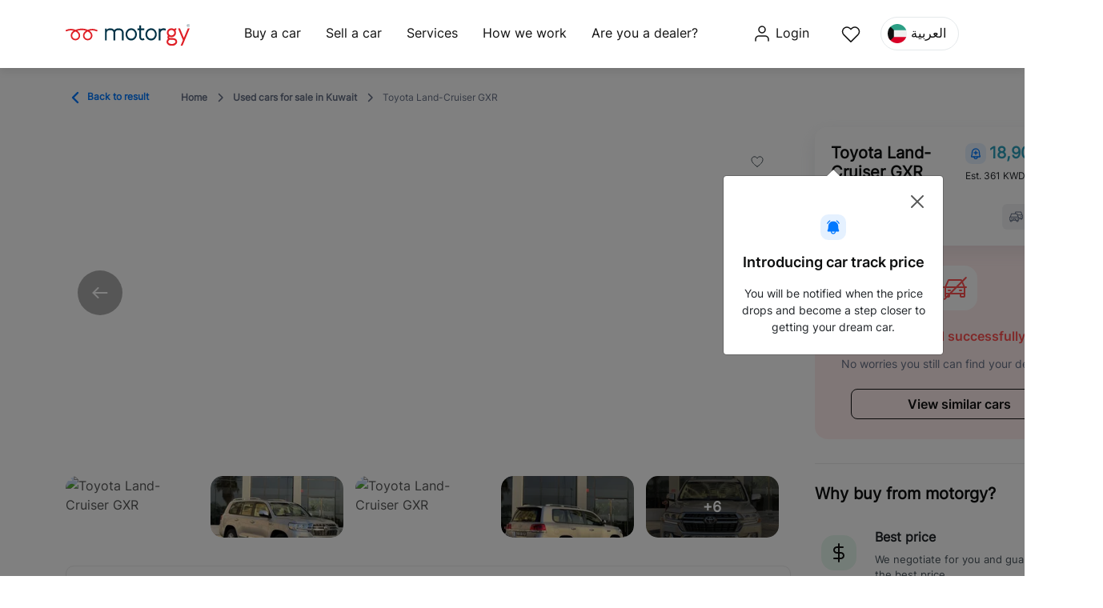

--- FILE ---
content_type: text/html; charset=utf-8
request_url: https://www.motorgy.com/en/car-details/toyota-land-cruiser-%EF%BF%BD%EF%BF%BDgxr/16083
body_size: 32966
content:

<!DOCTYPE html>
<html dir="ltr" lang="en-kw">
<head>
    <meta charset="utf-8" />
    <meta name="viewport" content="width=device-width, initial-scale=1, maximum-scale=1.0, user-scalable=yes ,shrink-to-fit=no">
    <meta http-equiv="Content-Type" content="text/html;charset=UTF-8">
    
    <link async media="all" rel="shortcut icon" href="/images/logo/Motorgy_Logo.png" type="image/x-icon">
    <link rel="manifest" href="/manifest.json">
    <link rel="manifest" href="/manifest.webmanifest" />
    <link rel="apple-touch-icon" href="/images/logo/Motorgy_Logo.png">

        <link href="/styles/bundle_v1.min.css" rel="stylesheet" />
    
<link rel="alternate" hreflang="AR-KW" href="https://www.motorgy.com/ar" />
<link rel="alternate" hreflang="EN-KW" href="https://www.motorgy.com" />
<link rel="alternate" hreflang="x-default" href="https://www.motorgy.com" />

<link rel="canonical" href="https://www.motorgy.com/en/car-details/toyota-land-cruiser-%ef%bf%bd%ef%bf%bdgxr/16083" />
<script type="application/ld+json">
    {
    "context": "https://schema.org",
    "type": "Corporation",
    "name": "Motorgy",
    "url": "https://www.motorgy.com",
    "sameAs": [
        "https://www.facebook.com/Motorgy-103042014678892/",
        "https://twitter.com/motorgykw/",
        "https://www.instagram.com/motorgykw/"
    ]
   }
</script>


        <!--Enable google index-->
        <meta name="robot" content="index">


<!-- Open Graph data -->

<meta property="og:title" content="Motorgy | Toyota&#x61C; Land-Cruiser&#x61C; 2021 " />
<meta property="og:type" content="website" />
<meta property="og:url" content="https://www.motorgy.com/en/car-details/toyota-land-cruiser-&#xFFFD;&#xFFFD;gxr/16083" />
<meta property="og:image" og:image:width="300px" og:image:height="300px" name="logoShare" content="https://www.motorgy.com/images/logo/Motorgy_Logo.png" />
<meta property="og:description" name="descShare" content="Cameras - Radar - Automatic parking alert - Blind spot monitoring - Hydraulic trunk led - Wood decor - Heating and cooling seats - Steering wheel control - Memory set - F1 - Original paint accept one piece is painted&#x9;" />
<meta property="og:site_name" content="Motorgy" />
<!-- Twitter Card data -->
<meta name="twitter:card" content="summary_large_image">
<meta name="twitter:title" content="Motorgy | Toyota&#x61C; Land-Cruiser&#x61C; 2021 ">

<meta name="twitter:description" content="Cameras - Radar - Automatic parking alert - Blind spot monitoring - Hydraulic trunk led - Wood decor - Heating and cooling seats - Steering wheel control - Memory set - F1 - Original paint accept one piece is painted&#x9; ">
<meta name="twitter:image:src">
<meta name="facebook-domain-verification" content="b91yotgrc7ahmhk1lslopq1zk6g9vn" />

    
    <meta property="og:image" og:image:width="300px" og:image:height="300px" name="logoShare" content="https://motorgy.b-cdn.net/live/CarImages/7f1dc7e8-3fa8-49f9-93f1-af27b2440c4f.png">
    <meta name="twitter:image:src" content="https://motorgy.b-cdn.net/live/CarImages/7f1dc7e8-3fa8-49f9-93f1-af27b2440c4f.png">
    <meta property="og:description" name="descShare" content="">
    <meta property="al:ios:url" content="applinks://docs"/>
    <meta property="al:ios:app_store_id" content="1507850820"/>
    <meta property="al:ios:app_name" content="Motorgy"/>
    <meta property="al:android:url" content="applinks://docs"/>
    <meta property="al:android:app_name" content="Motorgy"/>
    <meta property="al:android:package" content="com.motorgy.consumerapp"/>
    <meta property="al:web:url" content="http://applinks.org/documentation"/>
    <link crossorigin="anonymous" href="https://cdnjs.cloudflare.com/ajax/libs/Swiper/8.2.4/swiper-bundle.css" integrity="sha512-303pOWiYlJMbneUN488MYlBISx7PqX8Lo/lllysH56eKO8nWIMEMGRHvkZzfXYrHj4j4j5NtBuWmgPnkLlzFCg==" referrerpolicy="no-referrer" rel="stylesheet" />

        <link href="/css/cardetailspage_v2.css" rel="stylesheet" />

    <style>
        ul {
            list-style: none outside none;
            padding-left: 0;
            margin: 0;
        }

        .demogallery img {
            width: 100%;
            border-radius: 8px;
        }

        .lSSlideOuter .lSPager.lSGallery li:first-of-type {
            background-image:Url(https://motorgy.b-cdn.net/live/CarImages/7f1dc7e8-3fa8-49f9-93f1-af27b2440c4f.png);
            background-repeat:round;
            border-radius: 8px !important;
        }
        .btn360 {
            background-image:Url(https://motorgy.b-cdn.net/live/CarImages/7f1dc7e8-3fa8-49f9-93f1-af27b2440c4f.png);
            background-repeat:round;
            border-radius: 8px !important;
        }
        .spain-frame{
            top:unset !important;
            width:100% !important;
            height:90% !important;
        }

        .imgCount{
            max-height: 110px; 
            min-height: 110px;
            border-radius: 8px;
            width: 100%;
        }

        .details-group__thumbnails a img {
            border-radius: 15px;
            max-width: 180px;
        }
        .main-tabs__head.fixed {
            top: 8px !important;
        }
    </style>

    

   
    <title>Motorgy | Toyota&#x61C; Land-Cruiser&#x61C; 2021 </title>
    <meta name="description" content="Toyota&#x61C; Land-Cruiser GXR, 2021 year, SUV car type, Automatic transmission, Petrol fuel type, 5 doors, Silver  exterior color, Beige  interior color, 6 cylinder, 28,000 km mileage">
    <style>
        div#loading {
            width: 100%;
            position: fixed;
            text-align: center;
            opacity: 0.5;
            background-color: black;
            vertical-align: middle;
            z-index: 99999999999;
            margin: 0px;
            padding: 0px;
            height: 100vh;
            display: none;
        }

            div#loading img {
                top: 50%;
                position: relative;
            }

        .btn-get {
            background-color: #079d45;
            color: #fff;
            border: 1px solid #00AF48;
            border-radius: 8px;
            cursor: pointer;
            white-space: nowrap;
        }

        div#loading_details {
            width: 100%;
            position: fixed;
            text-align: center;
            opacity: 0.5;
            background-color: black;
            vertical-align: middle;
            z-index: 600;
            margin: 0px;
            padding: 0px;
            height: 100vh;
            display: none;
        }

            div#loading_details img {
                top: 50%;
                position: absolute;
            }

        .offcanvas-bottom {
            height: auto !important;
        }
        .modal-content {
            border-radius: 1rem !important;
        }
        .modal-body {
            padding: 1.5rem !important;
        }
    </style>
    <meta name="theme-color" content="#fffff">
        <script type="text/javascript">
    let moeDataCenter = "dc_2"; 
    // Replace "DC" with the actual Data center value from the above table
    let moeAppID = "F5TETT538OU3I66XEHN4E80Z"; 
    // Replace "WorkspaceID" available in the settings page of MoEngage Dashboard.
    let sdkVersion = "2"; 
    // Replace this value with the version of Web SDK that you intend to use. It is recommended to use the format x (major)
    !function(e,n,i,t,a,r,o,d){if(!moeDataCenter||!moeDataCenter.match(/^dc_[0-9]+$/gm))return console.error("Data center has not been passed correctly. Please follow the SDK installation instruction carefully.");var s=e[a]=e[a]||[];if(s.invoked=0,s.initialised>0||s.invoked>0)return console.error("MoEngage Web SDK initialised multiple times. Please integrate the Web SDK only once!"),!1;e.moengage_object=a;var l={},g=function n(i){return function(){for(var n=arguments.length,t=Array(n),a=0;a<n;a++)t[a]=arguments[a];(e.moengage_q=e.moengage_q||[]).push({f:i,a:t})}},u=["track_event","add_user_attribute","add_first_name","add_last_name","add_email","add_mobile","add_user_name","add_gender","add_birthday","destroy_session","add_unique_user_id","update_unique_user_id","moe_events","call_web_push","track","location_type_attribute","identifyUser","getUserIdentities"],m={onsite:["getData","registerCallback","getSelfHandledOSM"]};for(var c in u)l[u[c]]=g(u[c]);for(var v in m)for(var f in m[v])null==l[v]&&(l[v]={}),l[v][m[v][f]]=g(v+"."+m[v][f]);r=n.createElement(i),o=n.getElementsByTagName("head")[0],r.async=1,r.src=t,o.appendChild(r),e.moe=e.moe||function(){return(s.invoked=s.invoked+1,s.invoked>1)?(console.error("MoEngage Web SDK initialised multiple times. Please integrate the Web SDK only once!"),!1):(d=arguments.length<=0?void 0:arguments[0],l)},r.addEventListener("load",function(){if(d)return e[a]=e.moe(d),e[a].initialised=e[a].initialised+1||1,!0}),r.addEventListener("error",function(){return console.error("Moengage Web SDK loading failed."),!1})}(window,document,"script","https://cdn.moengage.com/release/"+moeDataCenter+"/versions/"+sdkVersion+"/moe_webSdk.min.latest.js","Moengage");

    Moengage = moe({
    app_id: moeAppID,
    debug_logs: 0, 
    swPath: "/Mg_sw.js"
});
    
    
</script>


	<meta name="theme-color" content="#fff" />
	<link rel="manifest" href="/manifest.webmanifest" />
</head>
<body>
    <script src="/lib/jquery/dist/jquery.min.js"></script>
    <script src="/lib/bootstrap/js/bootstrap.bundle.min.js"></script>
        <!-- Google Tag Manager (noscript) -->
        <noscript>
            <iframe src="https://collectdata.motorgy.com/ns.html?id=GTM-5TWV9TC"
                    height="0" width="0" style="display:none;visibility:hidden"></iframe>
        </noscript>
        <!-- End Google Tag Manager (noscript) -->
    
    <header class="webview-only" style="position: sticky; top: 0; z-index: 1000;">
        <nav class="navbar navbar-expand-lg sticky-top navbar-light  bg-white " style="width:100%">
            <div class="container container-xxl">

                <a class="navbar-brand p-0 mr-60" aria-label=" motorgy" href="/">
                        <img loading="lazy" alt="Motorgy Logo" class=" header-logo" src="/images/logo/Eng_logo.svg?v=z7UnMEHYn8hUOP8-ivjgujh9UHac9ZJddfrAmJ9IYhk" width="155" height="28">
                </a>
                <div class="collapse navbar-collapse bg-white">
                    <ul class="navbar-nav flex-row bd-navbar-nav py-3 justify-content-between w-100">
                        <li class="nav-item  col-10 col-md-auto">
                            <a class="nav-link p-2 ff-medium color_title fs-16 " id="btn_buyacar_header" href="/en/used-cars">
                                Buy a car
                            </a>
                        </li>
                        <li class="nav-item  col-10 col-md-auto">
                            <a class="nav-link p-2 ff-medium color_title fs-16" id="btn_Sellmycar_header" href="/en/sell-your-car">
                                Sell a car
                            </a>
                        </li>
                        <li class="nav-item  col-10 col-md-auto">
                            <a class="nav-link  ff-medium color_title fs-16" id="btn_services_header" href="/en/car-services">
                                Services
                            </a>
                        </li>
                        <li class="nav-item  col-10 col-md-auto">
                            <a class="nav-link p-2 ff-medium color_title fs-16" id="btn_howitworks_header" href="/en/Howitworks">
                                How we work
                            </a>
                        </li>
                        <li class="nav-item col-10 col-md-auto">
                            <a class="nav-link p-2 ff-medium color_title fs-16" id="btn_dealerregistration_header" href="/en/dealer-register"> Are you a dealer?</a>
                        </li>
                        <li class="nav-item col-10 col-md-auto">

                        </li>
                        <li class="nav-item col-10 col-md-auto">

                        </li>
                            <li class="nav-item   col-10 col-md-auto">
                                <a class="nav-link fs-16 signin-hover-bg color_title ff-medium" href="/en/Signup">
                                    <img loading="lazy" width="24" height="24" src="/images/icons/User.svg?v=2pwF2JaEQBqpB3WPEFyN9ypu_AwXkMK5algRtjQwBBs" alt="User" class="mr-1"> Login
                                </a>
                            </li>
                            <li class="nav-item   col-10 col-md-auto ">
                                <a class="nav-link p-2 fs-16 heart-hover-bg color_title ff-medium webview-only" href="/en/Signup">
                                    <img loading="lazy" src="/images/icons/heart_icon.svg?v=vcItHyZ65oNZkA1eYcYwy79NkuWNZjqJtDw2QJMbPt0" alt="heart icon" width="24" height="24" style="margin-left: 2px;margin-top: 2px;">
                                </a>
                            </li>
                        <li class="nav-item col-6 col-md-auto">
                            


<div class="dropdown">

    <a class="nav-link color_title btn btn-language" href="/ar/car-details/toyota-land-cruiser-%EF%BF%BD%EF%BF%BDgxr/16083">
        <img loading="lazy" width="24" height="24" src="/images/icons/kuwait_flag.svg?v=DemQ1clpuECP3OgD38T1uTIyr6MR5Yj_V65LlWSQG-E" alt="kuwait Flag" />
        &#x627;&#x644;&#x639;&#x631;&#x628;&#x64A;&#x629;
    </a>
</div>
                        </li>
                    </ul>
                </div>
            </div>
        </nav>
    </header>


        <div id="loading" style="display:none;">
            <img loading="lazy" src="/images/loading.gif" alt="Upload icon" width="100" height="100" />
        </div>
        <div id="loading_details" style="display:none;">

        </div>
        



<div id="app" class="wrapper mb-5">
    <input type="hidden" id="adID" value="16083">
    <input type="hidden" id="hdnfromPage" value="0">
    <div id="app-content">
        <section>
            <div class="container">
                <div class="breadcrumb webview-only" class="ff-medium fs-12 color_subtitle">
               
                        <a class="ff-medium fs-12 color_link" style="margin-inline-end: 40px;" href="/en/used-cars">
                            <img alt="..." src="/images/icons/chevron-left-blue.svg" class="rotate180" height="24" width="24" >
                            Back to result
                        </a>
                 
                    <a class="ff-regular fs-12 color_subtitle" href="/">Home</a>
                    <span class="icon">
                        <svg viewBox="0 0 320 512" xmlns="http://www.w3.org/2000/svg" fill="#667085"  style="width: 12px; height: 12px">
                            <path d="M96 480c-8.188 0-16.38-3.125-22.62-9.375c-12.5-12.5-12.5-32.75 0-45.25L242.8 256L73.38 86.63c-12.5-12.5-12.5-32.75 0-45.25s32.75-12.5 45.25 0l192 192c12.5 12.5 12.5 32.75 0 45.25l-192 192C112.4 476.9 104.2 480 96 480z"/>
                        </svg>
                    </span>
                    <a class="ff-regular fs-12 color_subtitle" href="/en/used-cars">Used cars for sale in Kuwait</a>
                    <span class="icon">
                        <svg viewBox="0 0 320 512" xmlns="http://www.w3.org/2000/svg" fill="#667085"  style="width: 12px; height: 12px">
                            <path d="M96 480c-8.188 0-16.38-3.125-22.62-9.375c-12.5-12.5-12.5-32.75 0-45.25L242.8 256L73.38 86.63c-12.5-12.5-12.5-32.75 0-45.25s32.75-12.5 45.25 0l192 192c12.5 12.5 12.5 32.75 0 45.25l-192 192C112.4 476.9 104.2 480 96 480z"/>
                        </svg>
                    </span>
                    <p class="ff-regular fs-12 color_subtitle">Toyota&#x61C; Land-Cruiser GXR</p>
                </div>

                <div class="layout">
                    <main class="layout__main ">
                        <div class="details-group">
                            <div class="user-action-icon">
                                <div class="add-favorite">

                                    <div id="divFav">
                                        
    <a href="/en/SignIn"> <img src="/img/Fav.svg" alt="..." /></a>





                                    </div>
                                </div>

                                <a class="a2a_dd share" href="https://www.addtoany.com/share">
                                    <span class="icon">
                                        <img src="/img/Share.svg" alt="Share" />
                                    </span>
                                </a>
                            </div>
                            <div class="slider-box">
                                <div class="swiper mySwiper2">
                                    <div class="swiper-wrapper">
                                            <div data-background="https://motorgy.b-cdn.net/live/CarImages/7f1dc7e8-3fa8-49f9-93f1-af27b2440c4f.png" data-src="https://motorgy.b-cdn.net/live/CarImages/7f1dc7e8-3fa8-49f9-93f1-af27b2440c4f.png" alt="Toyota&#x61C; Land-Cruiser GXR" class="swiper-slide swiper-lazy lslide">
                                                <div class="swiper-lazy-preloader"></div>
                                            </div>
                                                <div data-background="https://motorgy.b-cdn.net/live/CarImages/7bdba30e-0100-4d5c-80a7-913803d32a61.png" data-src="https://motorgy.b-cdn.net/live/CarImages/7bdba30e-0100-4d5c-80a7-913803d32a61.png" alt="Toyota&#x61C; Land-Cruiser GXR" class="swiper-slide swiper-lazy lslide">
                                                    <div class="swiper-lazy-preloader"></div>
                                                </div>
                                                <div data-background="https://motorgy.b-cdn.net/live/CarImages/9aeef8a6-b410-490e-9f6d-8fb62d72471b.png" data-src="https://motorgy.b-cdn.net/live/CarImages/9aeef8a6-b410-490e-9f6d-8fb62d72471b.png" alt="Toyota&#x61C; Land-Cruiser GXR" class="swiper-slide swiper-lazy lslide">
                                                    <div class="swiper-lazy-preloader"></div>
                                                </div>
                                                <div data-background="https://motorgy.b-cdn.net/live/CarImages/ea7c3469-7be5-4840-b74d-778d73fdb6d3.png" data-src="https://motorgy.b-cdn.net/live/CarImages/ea7c3469-7be5-4840-b74d-778d73fdb6d3.png" alt="Toyota&#x61C; Land-Cruiser GXR" class="swiper-slide swiper-lazy lslide">
                                                    <div class="swiper-lazy-preloader"></div>
                                                </div>
                                                <div data-background="https://motorgy.b-cdn.net/live/CarImages/20641707-3b66-4a86-8625-9cbaf80e6463.png" data-src="https://motorgy.b-cdn.net/live/CarImages/20641707-3b66-4a86-8625-9cbaf80e6463.png" alt="Toyota&#x61C; Land-Cruiser GXR" class="swiper-slide swiper-lazy lslide">
                                                    <div class="swiper-lazy-preloader"></div>
                                                </div>
                                                <div data-background="https://motorgy.b-cdn.net/live/CarImages/7ca5f756-4669-4066-8b63-284f9298f6bd.png" data-src="https://motorgy.b-cdn.net/live/CarImages/7ca5f756-4669-4066-8b63-284f9298f6bd.png" alt="Toyota&#x61C; Land-Cruiser GXR" class="swiper-slide swiper-lazy lslide">
                                                    <div class="swiper-lazy-preloader"></div>
                                                </div>
                                                <div data-background="https://motorgy.b-cdn.net/live/CarImages/8c793b0a-71f9-4d23-af75-fa785fb2c34f.png" data-src="https://motorgy.b-cdn.net/live/CarImages/8c793b0a-71f9-4d23-af75-fa785fb2c34f.png" alt="Toyota&#x61C; Land-Cruiser GXR" class="swiper-slide swiper-lazy lslide">
                                                    <div class="swiper-lazy-preloader"></div>
                                                </div>
                                                <div data-background="https://motorgy.b-cdn.net/live/CarImages/51bf0437-9bfc-4b0b-8061-886ce2daaa49.png" data-src="https://motorgy.b-cdn.net/live/CarImages/51bf0437-9bfc-4b0b-8061-886ce2daaa49.png" alt="Toyota&#x61C; Land-Cruiser GXR" class="swiper-slide swiper-lazy lslide">
                                                    <div class="swiper-lazy-preloader"></div>
                                                </div>
                                                <div data-background="https://motorgy.b-cdn.net/live/CarImages/ab1b5385-82b3-44b7-894d-099fd564e30e.png" data-src="https://motorgy.b-cdn.net/live/CarImages/ab1b5385-82b3-44b7-894d-099fd564e30e.png" alt="Toyota&#x61C; Land-Cruiser GXR" class="swiper-slide swiper-lazy lslide">
                                                    <div class="swiper-lazy-preloader"></div>
                                                </div>
                                                <div data-background="https://motorgy.b-cdn.net/live/CarImages/d31fa1a3-e6b3-4de3-9e0f-d016b1e385a8.png" data-src="https://motorgy.b-cdn.net/live/CarImages/d31fa1a3-e6b3-4de3-9e0f-d016b1e385a8.png" alt="Toyota&#x61C; Land-Cruiser GXR" class="swiper-slide swiper-lazy lslide">
                                                    <div class="swiper-lazy-preloader"></div>
                                                </div>
                                    </div>
                                    <div class="swiper-button-next"></div>
                                    <div class="swiper-button-prev"></div>
                                </div>


                                <div thumbsSlider="" class="mySwiper">
                                    <div class="details-group__thumbnails d-flex">
                                            <a class="w-100" data-src="https://motorgy.b-cdn.net/live/CarImages/7f1dc7e8-3fa8-49f9-93f1-af27b2440c4f.png">
                                                <img src="https://motorgy.b-cdn.net/live/CarImages/7f1dc7e8-3fa8-49f9-93f1-af27b2440c4f.png?width=200" alt="Toyota&#x61C; Land-Cruiser GXR" loading="lazy"/>
                                            </a>
                                                <a class="w-100" data-src="https://motorgy.b-cdn.net/live/CarImages/7bdba30e-0100-4d5c-80a7-913803d32a61.png">
                                                    <img src="https://motorgy.b-cdn.net/live/CarImages/7bdba30e-0100-4d5c-80a7-913803d32a61.png?width=200" alt="Toyota&#x61C; Land-Cruiser GXR" loading="lazy"/>
                                                </a>
                                                <a class="w-100" data-src="https://motorgy.b-cdn.net/live/CarImages/9aeef8a6-b410-490e-9f6d-8fb62d72471b.png">
                                                    <img src="https://motorgy.b-cdn.net/live/CarImages/9aeef8a6-b410-490e-9f6d-8fb62d72471b.png?width=200" alt="Toyota&#x61C; Land-Cruiser GXR" loading="lazy"/>
                                                </a>
                                                <a class="w-100" data-src="https://motorgy.b-cdn.net/live/CarImages/ea7c3469-7be5-4840-b74d-778d73fdb6d3.png">
                                                    <img src="https://motorgy.b-cdn.net/live/CarImages/ea7c3469-7be5-4840-b74d-778d73fdb6d3.png?width=200" alt="Toyota&#x61C; Land-Cruiser GXR" loading="lazy"/>
                                                </a>
<a class="number" data-src="https://motorgy.b-cdn.net/live/CarImages/20641707-3b66-4a86-8625-9cbaf80e6463.png">
                                                    <img src="https://motorgy.b-cdn.net/live/CarImages/20641707-3b66-4a86-8625-9cbaf80e6463.png?width=200" alt="Toyota&#x61C; Land-Cruiser GXR" loading="lazy"/>
                                                    <p>+6</p>
                                                </a>
                                                    <a class="d-none" data-src="https://motorgy.b-cdn.net/live/CarImages/7ca5f756-4669-4066-8b63-284f9298f6bd.png">

                                                    </a>
                                                    <a class="d-none" data-src="https://motorgy.b-cdn.net/live/CarImages/8c793b0a-71f9-4d23-af75-fa785fb2c34f.png">

                                                    </a>
                                                    <a class="d-none" data-src="https://motorgy.b-cdn.net/live/CarImages/51bf0437-9bfc-4b0b-8061-886ce2daaa49.png">

                                                    </a>
                                                    <a class="d-none" data-src="https://motorgy.b-cdn.net/live/CarImages/ab1b5385-82b3-44b7-894d-099fd564e30e.png">

                                                    </a>
                                                    <a class="d-none" data-src="https://motorgy.b-cdn.net/live/CarImages/d31fa1a3-e6b3-4de3-9e0f-d016b1e385a8.png">

                                                    </a>
                                    </div>
                                </div>
                            </div>
                        </div>

                        <div class="main-tabs car-details">
                            <div class="main-tabs__head pack-box mb-20 container">

                                <div href="#_specefication" class="main-tabs__tab active" onclick="anchorLinkHandler(event,this);">Specifications</div>

                                    <div href="#_features" class="main-tabs__tab" onclick="anchorLinkHandler(event,this);">Features</div>
                            </div>

                            <div class="main-tabs__body">
                                <div class="main-tabs__content active">
                                    <div id="_specefication" class="pack-box mb-20">
                                        <div class="pack-box__room">
                                            <h5>Car specifications</h5>
                                            <div class="data-table">
                                                <div class="data-table__col">
                                                    <div class="data-table__row">
                                                        <p>Car type</p>
                                                        <span>SUV</span>
                                                    </div>
                                                    <div class="data-table__row">
                                                        <p>Model</p>
                                                        <span>Land-Cruiser</span>
                                                    </div>
                                                        <div class="data-table__row">
                                                            <p>Trim</p>
                                                            <span>GXR</span>
                                                        </div>
                                                    <div class="data-table__row">
                                                        <p>Year</p>
                                                        <span>2021</span>
                                                    </div>
                                                    <div class="data-table__row">
                                                        <p>Mileage</p>
                                                        <span>28,000 KM</span>
                                                    </div>
                                                    <div class="data-table__row">
                                                        <p>Exterior color</p>
                                                        <span>
                                                            Silver 
                                                        </span>
                                                    </div>

                                                </div>
                                                <div class="data-table__col">
                                                    <div class="data-table__row">
                                                        <p>Transmission</p>
                                                        <span>Automatic</span>
                                                    </div>
                                                        <div class="data-table__row">
                                                            <p>Fuel type</p>
                                                            <span>Petrol</span>
                                                        </div>
                                                        <div class="data-table__row">
                                                            <p>Doors</p>
                                                            <span>5</span>
                                                        </div>
                                                        <div class="data-table__row">
                                                            <p> Warranty</p>
                                                            <span>No Warranty</span>
                                                        </div>

                                                    <div class="data-table__row">
                                                        <p>Interior color</p>
                                                        <span>
                                                            Beige 
                                                        </span>
                                                    </div>
                                                        <div class="data-table__row">
                                                            <p>Cylinder</p>
                                                            <span>6 Cylinder</span>
                                                        </div>
                                                </div>
                                            </div>
                                        </div>
                                    </div>
                                        <div id="_features" class="pack-box mb-20">
                                            <div class="pack-box__room">
                                                <h5>Features</h5>

                                                <div class="accordion accordion-flush" id="accordionFlushExample">

                                                        <div class="accordion-item  mb-3">
                                                            <h2 class="accordion-header" id="flush-headingOne">

                                                                <button class="accordion-button collapsed accordion-button-feature ff-semiBold" type="button" data-bs-toggle="collapse" data-bs-target="#Extraheading_1" aria-expanded="false" aria-controls="Extraheading_1">
                                                                    Interior
                                                                </button>
                                                            </h2>
                                                            <div id="Extraheading_1" class="accordion-collapse collapse" aria-labelledby="Extraheading_1" data-bs-parent="#accordionFlushExample">
                                                                <div class="accordion-body row">
                                                                        <div class="features-table__row">
                                                                            <span class="icon">
                                                                                <svg enable-background="new 0 0 256 256"
                                                                                     height="256px" id="Layer_1"
                                                                                     version="1.1" viewBox="0 0 256 256"
                                                                                     width="256px" xml:space="preserve"
                                                                                     xmlns="http://www.w3.org/2000/svg"
                                                                                     xmlns:xlink="http://www.w3.org/1999/xlink">
                                                                                    <path d="M98.131,211.199c-1.521,0-3-0.541-4.165-1.541l-59.731-51.2c-2.685-2.3-2.994-6.34-0.693-9.024  c2.3-2.682,6.347-2.991,9.024-0.694L97.2,195.571L212.547,47.271c2.172-2.79,6.197-3.29,8.981-1.125  c2.79,2.172,3.294,6.194,1.125,8.981L103.185,208.728c-1.075,1.381-2.669,2.262-4.409,2.44  C98.56,211.189,98.344,211.199,98.131,211.199z"/>

                                                                                </svg>
                                                                            </span>
                                                                            <p class="ff-regular fs-16 color_subtitle">Navigation system </p>
                                                                        </div>
                                                                        <div class="features-table__row">
                                                                            <span class="icon">
                                                                                <svg enable-background="new 0 0 256 256"
                                                                                     height="256px" id="Layer_1"
                                                                                     version="1.1" viewBox="0 0 256 256"
                                                                                     width="256px" xml:space="preserve"
                                                                                     xmlns="http://www.w3.org/2000/svg"
                                                                                     xmlns:xlink="http://www.w3.org/1999/xlink">
                                                                                    <path d="M98.131,211.199c-1.521,0-3-0.541-4.165-1.541l-59.731-51.2c-2.685-2.3-2.994-6.34-0.693-9.024  c2.3-2.682,6.347-2.991,9.024-0.694L97.2,195.571L212.547,47.271c2.172-2.79,6.197-3.29,8.981-1.125  c2.79,2.172,3.294,6.194,1.125,8.981L103.185,208.728c-1.075,1.381-2.669,2.262-4.409,2.44  C98.56,211.189,98.344,211.199,98.131,211.199z"/>

                                                                                </svg>
                                                                            </span>
                                                                            <p class="ff-regular fs-16 color_subtitle">Sunroof </p>
                                                                        </div>
                                                                        <div class="features-table__row">
                                                                            <span class="icon">
                                                                                <svg enable-background="new 0 0 256 256"
                                                                                     height="256px" id="Layer_1"
                                                                                     version="1.1" viewBox="0 0 256 256"
                                                                                     width="256px" xml:space="preserve"
                                                                                     xmlns="http://www.w3.org/2000/svg"
                                                                                     xmlns:xlink="http://www.w3.org/1999/xlink">
                                                                                    <path d="M98.131,211.199c-1.521,0-3-0.541-4.165-1.541l-59.731-51.2c-2.685-2.3-2.994-6.34-0.693-9.024  c2.3-2.682,6.347-2.991,9.024-0.694L97.2,195.571L212.547,47.271c2.172-2.79,6.197-3.29,8.981-1.125  c2.79,2.172,3.294,6.194,1.125,8.981L103.185,208.728c-1.075,1.381-2.669,2.262-4.409,2.44  C98.56,211.189,98.344,211.199,98.131,211.199z"/>

                                                                                </svg>
                                                                            </span>
                                                                            <p class="ff-regular fs-16 color_subtitle">Keyless Start/Stop </p>
                                                                        </div>
                                                                        <div class="features-table__row">
                                                                            <span class="icon">
                                                                                <svg enable-background="new 0 0 256 256"
                                                                                     height="256px" id="Layer_1"
                                                                                     version="1.1" viewBox="0 0 256 256"
                                                                                     width="256px" xml:space="preserve"
                                                                                     xmlns="http://www.w3.org/2000/svg"
                                                                                     xmlns:xlink="http://www.w3.org/1999/xlink">
                                                                                    <path d="M98.131,211.199c-1.521,0-3-0.541-4.165-1.541l-59.731-51.2c-2.685-2.3-2.994-6.34-0.693-9.024  c2.3-2.682,6.347-2.991,9.024-0.694L97.2,195.571L212.547,47.271c2.172-2.79,6.197-3.29,8.981-1.125  c2.79,2.172,3.294,6.194,1.125,8.981L103.185,208.728c-1.075,1.381-2.669,2.262-4.409,2.44  C98.56,211.189,98.344,211.199,98.131,211.199z"/>

                                                                                </svg>
                                                                            </span>
                                                                            <p class="ff-regular fs-16 color_subtitle">Rear camera </p>
                                                                        </div>
                                                                        <div class="features-table__row">
                                                                            <span class="icon">
                                                                                <svg enable-background="new 0 0 256 256"
                                                                                     height="256px" id="Layer_1"
                                                                                     version="1.1" viewBox="0 0 256 256"
                                                                                     width="256px" xml:space="preserve"
                                                                                     xmlns="http://www.w3.org/2000/svg"
                                                                                     xmlns:xlink="http://www.w3.org/1999/xlink">
                                                                                    <path d="M98.131,211.199c-1.521,0-3-0.541-4.165-1.541l-59.731-51.2c-2.685-2.3-2.994-6.34-0.693-9.024  c2.3-2.682,6.347-2.991,9.024-0.694L97.2,195.571L212.547,47.271c2.172-2.79,6.197-3.29,8.981-1.125  c2.79,2.172,3.294,6.194,1.125,8.981L103.185,208.728c-1.075,1.381-2.669,2.262-4.409,2.44  C98.56,211.189,98.344,211.199,98.131,211.199z"/>

                                                                                </svg>
                                                                            </span>
                                                                            <p class="ff-regular fs-16 color_subtitle">Steering wheel control </p>
                                                                        </div>
                                                                        <div class="features-table__row">
                                                                            <span class="icon">
                                                                                <svg enable-background="new 0 0 256 256"
                                                                                     height="256px" id="Layer_1"
                                                                                     version="1.1" viewBox="0 0 256 256"
                                                                                     width="256px" xml:space="preserve"
                                                                                     xmlns="http://www.w3.org/2000/svg"
                                                                                     xmlns:xlink="http://www.w3.org/1999/xlink">
                                                                                    <path d="M98.131,211.199c-1.521,0-3-0.541-4.165-1.541l-59.731-51.2c-2.685-2.3-2.994-6.34-0.693-9.024  c2.3-2.682,6.347-2.991,9.024-0.694L97.2,195.571L212.547,47.271c2.172-2.79,6.197-3.29,8.981-1.125  c2.79,2.172,3.294,6.194,1.125,8.981L103.185,208.728c-1.075,1.381-2.669,2.262-4.409,2.44  C98.56,211.189,98.344,211.199,98.131,211.199z"/>

                                                                                </svg>
                                                                            </span>
                                                                            <p class="ff-regular fs-16 color_subtitle">Screen </p>
                                                                        </div>
                                                                        <div class="features-table__row">
                                                                            <span class="icon">
                                                                                <svg enable-background="new 0 0 256 256"
                                                                                     height="256px" id="Layer_1"
                                                                                     version="1.1" viewBox="0 0 256 256"
                                                                                     width="256px" xml:space="preserve"
                                                                                     xmlns="http://www.w3.org/2000/svg"
                                                                                     xmlns:xlink="http://www.w3.org/1999/xlink">
                                                                                    <path d="M98.131,211.199c-1.521,0-3-0.541-4.165-1.541l-59.731-51.2c-2.685-2.3-2.994-6.34-0.693-9.024  c2.3-2.682,6.347-2.991,9.024-0.694L97.2,195.571L212.547,47.271c2.172-2.79,6.197-3.29,8.981-1.125  c2.79,2.172,3.294,6.194,1.125,8.981L103.185,208.728c-1.075,1.381-2.669,2.262-4.409,2.44  C98.56,211.189,98.344,211.199,98.131,211.199z"/>

                                                                                </svg>
                                                                            </span>
                                                                            <p class="ff-regular fs-16 color_subtitle">Dual zone A/C </p>
                                                                        </div>
                                                                        <div class="features-table__row">
                                                                            <span class="icon">
                                                                                <svg enable-background="new 0 0 256 256"
                                                                                     height="256px" id="Layer_1"
                                                                                     version="1.1" viewBox="0 0 256 256"
                                                                                     width="256px" xml:space="preserve"
                                                                                     xmlns="http://www.w3.org/2000/svg"
                                                                                     xmlns:xlink="http://www.w3.org/1999/xlink">
                                                                                    <path d="M98.131,211.199c-1.521,0-3-0.541-4.165-1.541l-59.731-51.2c-2.685-2.3-2.994-6.34-0.693-9.024  c2.3-2.682,6.347-2.991,9.024-0.694L97.2,195.571L212.547,47.271c2.172-2.79,6.197-3.29,8.981-1.125  c2.79,2.172,3.294,6.194,1.125,8.981L103.185,208.728c-1.075,1.381-2.669,2.262-4.409,2.44  C98.56,211.189,98.344,211.199,98.131,211.199z"/>

                                                                                </svg>
                                                                            </span>
                                                                            <p class="ff-regular fs-16 color_subtitle">Power windows </p>
                                                                        </div>
                                                                        <div class="features-table__row">
                                                                            <span class="icon">
                                                                                <svg enable-background="new 0 0 256 256"
                                                                                     height="256px" id="Layer_1"
                                                                                     version="1.1" viewBox="0 0 256 256"
                                                                                     width="256px" xml:space="preserve"
                                                                                     xmlns="http://www.w3.org/2000/svg"
                                                                                     xmlns:xlink="http://www.w3.org/1999/xlink">
                                                                                    <path d="M98.131,211.199c-1.521,0-3-0.541-4.165-1.541l-59.731-51.2c-2.685-2.3-2.994-6.34-0.693-9.024  c2.3-2.682,6.347-2.991,9.024-0.694L97.2,195.571L212.547,47.271c2.172-2.79,6.197-3.29,8.981-1.125  c2.79,2.172,3.294,6.194,1.125,8.981L103.185,208.728c-1.075,1.381-2.669,2.262-4.409,2.44  C98.56,211.189,98.344,211.199,98.131,211.199z"/>

                                                                                </svg>
                                                                            </span>
                                                                            <p class="ff-regular fs-16 color_subtitle">Fridge </p>
                                                                        </div>
                                                                        <div class="features-table__row">
                                                                            <span class="icon">
                                                                                <svg enable-background="new 0 0 256 256"
                                                                                     height="256px" id="Layer_1"
                                                                                     version="1.1" viewBox="0 0 256 256"
                                                                                     width="256px" xml:space="preserve"
                                                                                     xmlns="http://www.w3.org/2000/svg"
                                                                                     xmlns:xlink="http://www.w3.org/1999/xlink">
                                                                                    <path d="M98.131,211.199c-1.521,0-3-0.541-4.165-1.541l-59.731-51.2c-2.685-2.3-2.994-6.34-0.693-9.024  c2.3-2.682,6.347-2.991,9.024-0.694L97.2,195.571L212.547,47.271c2.172-2.79,6.197-3.29,8.981-1.125  c2.79,2.172,3.294,6.194,1.125,8.981L103.185,208.728c-1.075,1.381-2.669,2.262-4.409,2.44  C98.56,211.189,98.344,211.199,98.131,211.199z"/>

                                                                                </svg>
                                                                            </span>
                                                                            <p class="ff-regular fs-16 color_subtitle">ECO </p>
                                                                        </div>
                                                                </div>
                                                            </div>
                                                        </div>
                                                        <div class="accordion-item  mb-3">
                                                            <h2 class="accordion-header" id="flush-headingOne">

                                                                <button class="accordion-button collapsed accordion-button-feature ff-semiBold" type="button" data-bs-toggle="collapse" data-bs-target="#Extraheading_2" aria-expanded="false" aria-controls="Extraheading_2">
                                                                    Safety &amp; driver assistance systems
                                                                </button>
                                                            </h2>
                                                            <div id="Extraheading_2" class="accordion-collapse collapse" aria-labelledby="Extraheading_2" data-bs-parent="#accordionFlushExample">
                                                                <div class="accordion-body row">
                                                                        <div class="features-table__row">
                                                                            <span class="icon">
                                                                                <svg enable-background="new 0 0 256 256"
                                                                                     height="256px" id="Layer_1"
                                                                                     version="1.1" viewBox="0 0 256 256"
                                                                                     width="256px" xml:space="preserve"
                                                                                     xmlns="http://www.w3.org/2000/svg"
                                                                                     xmlns:xlink="http://www.w3.org/1999/xlink">
                                                                                    <path d="M98.131,211.199c-1.521,0-3-0.541-4.165-1.541l-59.731-51.2c-2.685-2.3-2.994-6.34-0.693-9.024  c2.3-2.682,6.347-2.991,9.024-0.694L97.2,195.571L212.547,47.271c2.172-2.79,6.197-3.29,8.981-1.125  c2.79,2.172,3.294,6.194,1.125,8.981L103.185,208.728c-1.075,1.381-2.669,2.262-4.409,2.44  C98.56,211.189,98.344,211.199,98.131,211.199z"/>

                                                                                </svg>
                                                                            </span>
                                                                            <p class="ff-regular fs-16 color_subtitle">Front sensors </p>
                                                                        </div>
                                                                        <div class="features-table__row">
                                                                            <span class="icon">
                                                                                <svg enable-background="new 0 0 256 256"
                                                                                     height="256px" id="Layer_1"
                                                                                     version="1.1" viewBox="0 0 256 256"
                                                                                     width="256px" xml:space="preserve"
                                                                                     xmlns="http://www.w3.org/2000/svg"
                                                                                     xmlns:xlink="http://www.w3.org/1999/xlink">
                                                                                    <path d="M98.131,211.199c-1.521,0-3-0.541-4.165-1.541l-59.731-51.2c-2.685-2.3-2.994-6.34-0.693-9.024  c2.3-2.682,6.347-2.991,9.024-0.694L97.2,195.571L212.547,47.271c2.172-2.79,6.197-3.29,8.981-1.125  c2.79,2.172,3.294,6.194,1.125,8.981L103.185,208.728c-1.075,1.381-2.669,2.262-4.409,2.44  C98.56,211.189,98.344,211.199,98.131,211.199z"/>

                                                                                </svg>
                                                                            </span>
                                                                            <p class="ff-regular fs-16 color_subtitle">Rear sensors </p>
                                                                        </div>
                                                                        <div class="features-table__row">
                                                                            <span class="icon">
                                                                                <svg enable-background="new 0 0 256 256"
                                                                                     height="256px" id="Layer_1"
                                                                                     version="1.1" viewBox="0 0 256 256"
                                                                                     width="256px" xml:space="preserve"
                                                                                     xmlns="http://www.w3.org/2000/svg"
                                                                                     xmlns:xlink="http://www.w3.org/1999/xlink">
                                                                                    <path d="M98.131,211.199c-1.521,0-3-0.541-4.165-1.541l-59.731-51.2c-2.685-2.3-2.994-6.34-0.693-9.024  c2.3-2.682,6.347-2.991,9.024-0.694L97.2,195.571L212.547,47.271c2.172-2.79,6.197-3.29,8.981-1.125  c2.79,2.172,3.294,6.194,1.125,8.981L103.185,208.728c-1.075,1.381-2.669,2.262-4.409,2.44  C98.56,211.189,98.344,211.199,98.131,211.199z"/>

                                                                                </svg>
                                                                            </span>
                                                                            <p class="ff-regular fs-16 color_subtitle">Cruise control </p>
                                                                        </div>
                                                                </div>
                                                            </div>
                                                        </div>
                                                        <div class="accordion-item  mb-3">
                                                            <h2 class="accordion-header" id="flush-headingOne">

                                                                <button class="accordion-button collapsed accordion-button-feature ff-semiBold" type="button" data-bs-toggle="collapse" data-bs-target="#Extraheading_3" aria-expanded="false" aria-controls="Extraheading_3">
                                                                    Exterior
                                                                </button>
                                                            </h2>
                                                            <div id="Extraheading_3" class="accordion-collapse collapse" aria-labelledby="Extraheading_3" data-bs-parent="#accordionFlushExample">
                                                                <div class="accordion-body row">
                                                                        <div class="features-table__row">
                                                                            <span class="icon">
                                                                                <svg enable-background="new 0 0 256 256"
                                                                                     height="256px" id="Layer_1"
                                                                                     version="1.1" viewBox="0 0 256 256"
                                                                                     width="256px" xml:space="preserve"
                                                                                     xmlns="http://www.w3.org/2000/svg"
                                                                                     xmlns:xlink="http://www.w3.org/1999/xlink">
                                                                                    <path d="M98.131,211.199c-1.521,0-3-0.541-4.165-1.541l-59.731-51.2c-2.685-2.3-2.994-6.34-0.693-9.024  c2.3-2.682,6.347-2.991,9.024-0.694L97.2,195.571L212.547,47.271c2.172-2.79,6.197-3.29,8.981-1.125  c2.79,2.172,3.294,6.194,1.125,8.981L103.185,208.728c-1.075,1.381-2.669,2.262-4.409,2.44  C98.56,211.189,98.344,211.199,98.131,211.199z"/>

                                                                                </svg>
                                                                            </span>
                                                                            <p class="ff-regular fs-16 color_subtitle">LED lights </p>
                                                                        </div>
                                                                        <div class="features-table__row">
                                                                            <span class="icon">
                                                                                <svg enable-background="new 0 0 256 256"
                                                                                     height="256px" id="Layer_1"
                                                                                     version="1.1" viewBox="0 0 256 256"
                                                                                     width="256px" xml:space="preserve"
                                                                                     xmlns="http://www.w3.org/2000/svg"
                                                                                     xmlns:xlink="http://www.w3.org/1999/xlink">
                                                                                    <path d="M98.131,211.199c-1.521,0-3-0.541-4.165-1.541l-59.731-51.2c-2.685-2.3-2.994-6.34-0.693-9.024  c2.3-2.682,6.347-2.991,9.024-0.694L97.2,195.571L212.547,47.271c2.172-2.79,6.197-3.29,8.981-1.125  c2.79,2.172,3.294,6.194,1.125,8.981L103.185,208.728c-1.075,1.381-2.669,2.262-4.409,2.44  C98.56,211.189,98.344,211.199,98.131,211.199z"/>

                                                                                </svg>
                                                                            </span>
                                                                            <p class="ff-regular fs-16 color_subtitle">Center lock </p>
                                                                        </div>
                                                                        <div class="features-table__row">
                                                                            <span class="icon">
                                                                                <svg enable-background="new 0 0 256 256"
                                                                                     height="256px" id="Layer_1"
                                                                                     version="1.1" viewBox="0 0 256 256"
                                                                                     width="256px" xml:space="preserve"
                                                                                     xmlns="http://www.w3.org/2000/svg"
                                                                                     xmlns:xlink="http://www.w3.org/1999/xlink">
                                                                                    <path d="M98.131,211.199c-1.521,0-3-0.541-4.165-1.541l-59.731-51.2c-2.685-2.3-2.994-6.34-0.693-9.024  c2.3-2.682,6.347-2.991,9.024-0.694L97.2,195.571L212.547,47.271c2.172-2.79,6.197-3.29,8.981-1.125  c2.79,2.172,3.294,6.194,1.125,8.981L103.185,208.728c-1.075,1.381-2.669,2.262-4.409,2.44  C98.56,211.189,98.344,211.199,98.131,211.199z"/>

                                                                                </svg>
                                                                            </span>
                                                                            <p class="ff-regular fs-16 color_subtitle">Electric mirrors </p>
                                                                        </div>
                                                                        <div class="features-table__row">
                                                                            <span class="icon">
                                                                                <svg enable-background="new 0 0 256 256"
                                                                                     height="256px" id="Layer_1"
                                                                                     version="1.1" viewBox="0 0 256 256"
                                                                                     width="256px" xml:space="preserve"
                                                                                     xmlns="http://www.w3.org/2000/svg"
                                                                                     xmlns:xlink="http://www.w3.org/1999/xlink">
                                                                                    <path d="M98.131,211.199c-1.521,0-3-0.541-4.165-1.541l-59.731-51.2c-2.685-2.3-2.994-6.34-0.693-9.024  c2.3-2.682,6.347-2.991,9.024-0.694L97.2,195.571L212.547,47.271c2.172-2.79,6.197-3.29,8.981-1.125  c2.79,2.172,3.294,6.194,1.125,8.981L103.185,208.728c-1.075,1.381-2.669,2.262-4.409,2.44  C98.56,211.189,98.344,211.199,98.131,211.199z"/>

                                                                                </svg>
                                                                            </span>
                                                                            <p class="ff-regular fs-16 color_subtitle">XENON lights </p>
                                                                        </div>
                                                                        <div class="features-table__row">
                                                                            <span class="icon">
                                                                                <svg enable-background="new 0 0 256 256"
                                                                                     height="256px" id="Layer_1"
                                                                                     version="1.1" viewBox="0 0 256 256"
                                                                                     width="256px" xml:space="preserve"
                                                                                     xmlns="http://www.w3.org/2000/svg"
                                                                                     xmlns:xlink="http://www.w3.org/1999/xlink">
                                                                                    <path d="M98.131,211.199c-1.521,0-3-0.541-4.165-1.541l-59.731-51.2c-2.685-2.3-2.994-6.34-0.693-9.024  c2.3-2.682,6.347-2.991,9.024-0.694L97.2,195.571L212.547,47.271c2.172-2.79,6.197-3.29,8.981-1.125  c2.79,2.172,3.294,6.194,1.125,8.981L103.185,208.728c-1.075,1.381-2.669,2.262-4.409,2.44  C98.56,211.189,98.344,211.199,98.131,211.199z"/>

                                                                                </svg>
                                                                            </span>
                                                                            <p class="ff-regular fs-16 color_subtitle">Front fog lights </p>
                                                                        </div>
                                                                        <div class="features-table__row">
                                                                            <span class="icon">
                                                                                <svg enable-background="new 0 0 256 256"
                                                                                     height="256px" id="Layer_1"
                                                                                     version="1.1" viewBox="0 0 256 256"
                                                                                     width="256px" xml:space="preserve"
                                                                                     xmlns="http://www.w3.org/2000/svg"
                                                                                     xmlns:xlink="http://www.w3.org/1999/xlink">
                                                                                    <path d="M98.131,211.199c-1.521,0-3-0.541-4.165-1.541l-59.731-51.2c-2.685-2.3-2.994-6.34-0.693-9.024  c2.3-2.682,6.347-2.991,9.024-0.694L97.2,195.571L212.547,47.271c2.172-2.79,6.197-3.29,8.981-1.125  c2.79,2.172,3.294,6.194,1.125,8.981L103.185,208.728c-1.075,1.381-2.669,2.262-4.409,2.44  C98.56,211.189,98.344,211.199,98.131,211.199z"/>

                                                                                </svg>
                                                                            </span>
                                                                            <p class="ff-regular fs-16 color_subtitle">Side steps </p>
                                                                        </div>
                                                                </div>
                                                            </div>
                                                        </div>
                                                        <div class="accordion-item  mb-3">
                                                            <h2 class="accordion-header" id="flush-headingOne">

                                                                <button class="accordion-button collapsed accordion-button-feature ff-semiBold" type="button" data-bs-toggle="collapse" data-bs-target="#Extraheading_4" aria-expanded="false" aria-controls="Extraheading_4">
                                                                    Comfort
                                                                </button>
                                                            </h2>
                                                            <div id="Extraheading_4" class="accordion-collapse collapse" aria-labelledby="Extraheading_4" data-bs-parent="#accordionFlushExample">
                                                                <div class="accordion-body row">
                                                                        <div class="features-table__row">
                                                                            <span class="icon">
                                                                                <svg enable-background="new 0 0 256 256"
                                                                                     height="256px" id="Layer_1"
                                                                                     version="1.1" viewBox="0 0 256 256"
                                                                                     width="256px" xml:space="preserve"
                                                                                     xmlns="http://www.w3.org/2000/svg"
                                                                                     xmlns:xlink="http://www.w3.org/1999/xlink">
                                                                                    <path d="M98.131,211.199c-1.521,0-3-0.541-4.165-1.541l-59.731-51.2c-2.685-2.3-2.994-6.34-0.693-9.024  c2.3-2.682,6.347-2.991,9.024-0.694L97.2,195.571L212.547,47.271c2.172-2.79,6.197-3.29,8.981-1.125  c2.79,2.172,3.294,6.194,1.125,8.981L103.185,208.728c-1.075,1.381-2.669,2.262-4.409,2.44  C98.56,211.189,98.344,211.199,98.131,211.199z"/>

                                                                                </svg>
                                                                            </span>
                                                                            <p class="ff-regular fs-16 color_subtitle">Electric seats </p>
                                                                        </div>
                                                                </div>
                                                            </div>
                                                        </div>
                                                        <div class="accordion-item  mb-3">
                                                            <h2 class="accordion-header" id="flush-headingOne">

                                                                <button class="accordion-button collapsed accordion-button-feature ff-semiBold" type="button" data-bs-toggle="collapse" data-bs-target="#Extraheading_5" aria-expanded="false" aria-controls="Extraheading_5">
                                                                    Entertainment
                                                                </button>
                                                            </h2>
                                                            <div id="Extraheading_5" class="accordion-collapse collapse" aria-labelledby="Extraheading_5" data-bs-parent="#accordionFlushExample">
                                                                <div class="accordion-body row">
                                                                        <div class="features-table__row">
                                                                            <span class="icon">
                                                                                <svg enable-background="new 0 0 256 256"
                                                                                     height="256px" id="Layer_1"
                                                                                     version="1.1" viewBox="0 0 256 256"
                                                                                     width="256px" xml:space="preserve"
                                                                                     xmlns="http://www.w3.org/2000/svg"
                                                                                     xmlns:xlink="http://www.w3.org/1999/xlink">
                                                                                    <path d="M98.131,211.199c-1.521,0-3-0.541-4.165-1.541l-59.731-51.2c-2.685-2.3-2.994-6.34-0.693-9.024  c2.3-2.682,6.347-2.991,9.024-0.694L97.2,195.571L212.547,47.271c2.172-2.79,6.197-3.29,8.981-1.125  c2.79,2.172,3.294,6.194,1.125,8.981L103.185,208.728c-1.075,1.381-2.669,2.262-4.409,2.44  C98.56,211.189,98.344,211.199,98.131,211.199z"/>

                                                                                </svg>
                                                                            </span>
                                                                            <p class="ff-regular fs-16 color_subtitle">CD </p>
                                                                        </div>
                                                                        <div class="features-table__row">
                                                                            <span class="icon">
                                                                                <svg enable-background="new 0 0 256 256"
                                                                                     height="256px" id="Layer_1"
                                                                                     version="1.1" viewBox="0 0 256 256"
                                                                                     width="256px" xml:space="preserve"
                                                                                     xmlns="http://www.w3.org/2000/svg"
                                                                                     xmlns:xlink="http://www.w3.org/1999/xlink">
                                                                                    <path d="M98.131,211.199c-1.521,0-3-0.541-4.165-1.541l-59.731-51.2c-2.685-2.3-2.994-6.34-0.693-9.024  c2.3-2.682,6.347-2.991,9.024-0.694L97.2,195.571L212.547,47.271c2.172-2.79,6.197-3.29,8.981-1.125  c2.79,2.172,3.294,6.194,1.125,8.981L103.185,208.728c-1.075,1.381-2.669,2.262-4.409,2.44  C98.56,211.189,98.344,211.199,98.131,211.199z"/>

                                                                                </svg>
                                                                            </span>
                                                                            <p class="ff-regular fs-16 color_subtitle">Bluetooth </p>
                                                                        </div>
                                                                </div>
                                                            </div>
                                                        </div>
                                                </div>
                                            </div>
                                        </div>
                                </div>

                            </div>
                        </div>

                    </main>

                        <sidebar class="layout__sidebar webview-only">
                            <div class="sidebar-content">
                                <div>
                                    <div class="side-box">
                                        <div class="side-box__row">
                                            <h5>Toyota&#x61C; Land-Cruiser GXR</h5>
                                                <div class="side">
                                                    <div class="d-flex">
                                                                <span class="d-inline-block" id="track-popover" tabindex="0" data-bs-toggle="popover" data-bs-trigger="manual" data-bs-placement="bottom" data-bs-content='<div><div class="d-flex justify-content-end  w-100"><img src="/images/source_icons_cancel.svg" alt="mk" height="32" id="btnpopoverclose" > 	</div>	<div class="text-center mb-3 w-100">		<img src="/images/trackpricefill.svg" alt="mk" height="32">	</div>	<div class="text-center mb-2 w-100"><h5 class="ff-semiBold fs-18 mb-3">Introducing car track price</h5>		<p class="ff-regular fs-14 ">You will be notified when the price drops and become a step closer to getting your dream car.</p>	</div></div>'>
                                                                    <a class="trackprice me-1" id="btntrackprice" href="/en/car-details/TrackPriceClick?carName=toyota-land-cruiser-2021&amp;AdId=16083">
                                                                        <img src="/images/trackprice.svg" width="26" height="26">
                                                                    </a>
                                                                </span>
                                                        <h4 class="fs-20" style="white-space: nowrap;">18,900 KWD</h4>
                                                    </div>
                                                        <p class="fs-12"> Est. 361 KWD / month</p>
                                                </div>
                                        </div>
                                        <div class="side-box__row mt-20">
                                            <div class="car-model">
                                                <span class="highlight">2021</span>
                                                <span> 28,000 KM</span>
                                            </div>
                                            <div class="car-state1">
                                                            <img src="/images/icons/Showroom_en_new.svg" alt="Dealer" height="32" width="110">
                                            </div>
                                        </div>
                                    </div>
                                        <div class="sold-info-box ">
                                            <div class="sold-info-box__row">
                                                <span class="icon">
                                                    <img src="/images/Not_available.svg" alt="not" />
                                                </span>
                                            </div>
                                            <div class="sold-info-box__row">
                                                <div class="sold-info-box__data">
                                                        <p class="ff-semiBold fs-16">Car sold successfully</p>
                                                </div>
                                            </div>
                                            <div class="sold-info-box__row">
                                                <div class="sold-info-box__data">
                                                    <span class="ff-regular fs-14 color_subtitle">No worries you still can find your desired car.</span>
                                                </div>
                                            </div>
                                            <div class="sold-info-box__row">
                                                <a class="btn btn--view-similarcar mt-20 ff-semiBold" href="/en/used-cars">View similar cars</a>
                                            </div>
                                        </div>
                                </div>
                               
                                <div class="motorgy-info">
                                    <h5>Why buy from motorgy?</h5>

                                </div>
                                <div class="info-wrap info-wrap--1">
                                    <span class="icon">
                                        <img src="/img/Bestprice.svg" alt="Best price"/>
                                    </span>
                                    <div class="info-wrap__data">
                                        <span>Best price</span>
                                        <p>
                                            We negotiate for you and guarantee getting the best price.
                                        </p>
                                    </div>
                                </div>

                                <div class="info-wrap info-wrap--2">
                                    <span class="icon">
                                        <img src="/img/Hasslefree.svg" alt="Hassle-free"/>
                                    </span>
                                    <div class="info-wrap__data">
                                        <span> Hassle-free</span>
                                        <p>
                                            Our experts will support you in every step until the purchase of your car is complete.
                                        </p>
                                    </div>
                                </div>
                                <div class="info-wrap info-wrap--3">
                                    <span class="icon">
                                        <img src="/img/Fast_Easy.svg" alt="Fast & easy"/>
                                    </span>
                                    <div class="info-wrap__data">
                                        <span> Fast & easy</span>
                                        <p>
                                            We ensure you a fast selling with fast payment transfer.
                                        </p>
                                    </div>
                                </div>
                                
                                
                                
                            </div>
                        </sidebar>
                </div>
            </div>
        </section>
        
<!-- This is a dummy section to preview the full page design "Remove it when start development" -->
    <section class="" style="border-top:1px solid #eaeaea;">
        <div class="container">
            <div class="row mt-5 text-center ">
                <div class="col">
                    <h5 class="ff-medium fs-24 color_title">Similar cars you might love <span style="color:#FF5252; margin-left:6px">&hearts;</span></h5>
                </div>
            </div>
        </div>
    </section>
    <section class="car-gallery mt-5 mb-5">
        <div class="container ">
            <div class="scrollable_x ">
                <div class="slick-wrapper justify-content-center d-flex">
                    <div id="slick_Similar_car">
                            <div class="card mb-30 ms-2 me-2">
                                <div class="card-img-div">


                                    <a href="/en/car-details/toyota-toyota-2010/43080">
                                        <img data-src="https://motorgy.b-cdn.net/live/CarImages/cf7a932e-ec43-4a94-80be-32a1191ad063.png?width=400" loading="lazy" class="lazy card-img-top" src="/images/placeholder_sm.jpg" alt="Toyota-Toyota-2010">
                                    </a>

                                </div>
                                <div class="card-body">
                                    <div class="d-flex justify-content-between ">
                                        <div class="col order-0">
                                            <span class="card-title"> <a class="ff-semiBold fs-14 color_title" style="text-decoration:none" href="/en/car-details/toyota-toyota-2010/43080">Toyota&#x61C; Land-Cruiser VXR</a></span>

                                        </div>
                                        <div class="col-auto order-1 text-end">
                                            
    <a href="/en/SignIn">  <img src="/images/icons/heart_b_new.svg" alt="Like" class="fav-icon1" width="36" height="36" /></a>






                                        </div>
                                    </div>
                                    <div class="d-flex  align-items-center">
                                        <div class="col-auto">
                                            <span class="feature-cars-year me-2 ff-semiBold fs-12 color_title">2010</span>
                                        </div>
                                        <div class="col-auto">
                                            <span class="feature-cars-KM ff-semiBold me-2 fs-12 color_subtitle">
                                                415,000 KM
                                            </span>
                                        </div>
                                      <div class="col-auto ">
                                    <div style="padding: 5px; ">
                                            <img src='/images/icons/inspected_en_new.svg' loading="lazy"  alt="Inspected" style="height: 32px;width: 110px;">
                                    </div>
                            </div>
                                    </div>
                                    <div class="mt-3 mb-2" style="border: 0.1px dashed #EAECF0; opacity:0.4;"></div>
                                    <div class="d-flex">
                                            <div style="margin-bottom: 14px;"></div>
                                    </div>
                                    <div class="d-flex justify-content-between">
                                        <div class="col-auto d-flex align-items-center">
                                            <span class="color_title ff-semiBold fs-14">
                                                5,750 KWD
                                            </span>
                                        </div>
                                            <div class="col d-flex align-items-center justify-content-end">
                                                <span class="color_subtitle ff-regular fs-12 d-flex">
                                                    From <span class="ff-semiBold">110</span> KWD/month
                                                </span>
                                            </div>
                                    </div>
                                </div>
                            </div>
                            <div class="card mb-30 ms-2 me-2">
                                <div class="card-img-div">

                                            <div class="d-flex badge-icon align-items-center">
                                                <img data-src="https://motorgy.b-cdn.net/live/CarImages/Badges/warranty.png" alt="3 months" loading="lazy" class="lazy me-1" src="/images/placeholder_sm.jpg" height="36" /> <span class="color_title ff-semiBold" style="padding: 0px 5px;background: #F6F7F8;border-radius: 4px;font-size: 8px !important;align-items: center;display: flex; height:20px">3 months</span>
                                            </div>

                                    <a href="/en/car-details/toyota-toyota-2020/45785">
                                        <img data-src="https://motorgy.b-cdn.net/live/CarImages/f2fc4a47-3716-4794-842e-ac32eabc8042.png?width=400" loading="lazy" class="lazy card-img-top" src="/images/placeholder_sm.jpg" alt="Toyota-Toyota-2020">
                                    </a>

                                </div>
                                <div class="card-body">
                                    <div class="d-flex justify-content-between ">
                                        <div class="col order-0">
                                            <span class="card-title"> <a class="ff-semiBold fs-14 color_title" style="text-decoration:none" href="/en/car-details/toyota-toyota-2020/45785">Toyota&#x61C; Land-Cruiser GXR G...</a></span>

                                        </div>
                                        <div class="col-auto order-1 text-end">
                                            
    <a href="/en/SignIn">  <img src="/images/icons/heart_b_new.svg" alt="Like" class="fav-icon1" width="36" height="36" /></a>






                                        </div>
                                    </div>
                                    <div class="d-flex  align-items-center">
                                        <div class="col-auto">
                                            <span class="feature-cars-year me-2 ff-semiBold fs-12 color_title">2020</span>
                                        </div>
                                        <div class="col-auto">
                                            <span class="feature-cars-KM ff-semiBold me-2 fs-12 color_subtitle">
                                                179,853 KM
                                            </span>
                                        </div>
                                      <div class="col-auto ">
                                    <div style="padding: 5px; ">
                                            <img src='/images/icons/inspected_en_new.svg' loading="lazy"  alt="Inspected" style="height: 32px;width: 110px;">
                                    </div>
                            </div>
                                    </div>
                                    <div class="mt-3 mb-2" style="border: 0.1px dashed #EAECF0; opacity:0.4;"></div>
                                    <div class="d-flex">
                                            <img alt="" data-src="https://motorgy.b-cdn.net/live/CarImages/Badges/GreatPrice_new.png" src="/images/placeholder_sm.jpg" loading="lazy" class="lazy" height="16" />
                                    </div>
                                    <div class="d-flex justify-content-between">
                                        <div class="col-auto d-flex align-items-center">
                                            <span class="color_title ff-semiBold fs-14">
                                                15,500 KWD
                                            </span>
                                        </div>
                                            <div class="col d-flex align-items-center justify-content-end">
                                                <span class="color_subtitle ff-regular fs-12 d-flex">
                                                    From <span class="ff-semiBold">296</span> KWD/month
                                                </span>
                                            </div>
                                    </div>
                                </div>
                            </div>
                            <div class="card mb-30 ms-2 me-2">
                                <div class="card-img-div">


                                    <a href="/en/car-details/toyota-toyota-2015/50584">
                                        <img data-src="https://motorgy.b-cdn.net/live/CarImages/8511bcbf-1cbd-44ba-95e0-59f6be395897.png?width=400" loading="lazy" class="lazy card-img-top" src="/images/placeholder_sm.jpg" alt="Toyota-Toyota-2015">
                                    </a>

                                </div>
                                <div class="card-body">
                                    <div class="d-flex justify-content-between ">
                                        <div class="col order-0">
                                            <span class="card-title"> <a class="ff-semiBold fs-14 color_title" style="text-decoration:none" href="/en/car-details/toyota-toyota-2015/50584">Toyota&#x61C; Land-Cruiser GXR</a></span>

                                        </div>
                                        <div class="col-auto order-1 text-end">
                                            
    <a href="/en/SignIn">  <img src="/images/icons/heart_b_new.svg" alt="Like" class="fav-icon1" width="36" height="36" /></a>






                                        </div>
                                    </div>
                                    <div class="d-flex  align-items-center">
                                        <div class="col-auto">
                                            <span class="feature-cars-year me-2 ff-semiBold fs-12 color_title">2015</span>
                                        </div>
                                        <div class="col-auto">
                                            <span class="feature-cars-KM ff-semiBold me-2 fs-12 color_subtitle">
                                                273,047 KM
                                            </span>
                                        </div>
                                      <div class="col-auto ">
                                    <div style="padding: 5px; ">
                                            <img src='/images/icons/inspected_en_new.svg' loading="lazy"  alt="Inspected" style="height: 32px;width: 110px;">
                                    </div>
                            </div>
                                    </div>
                                    <div class="mt-3 mb-2" style="border: 0.1px dashed #EAECF0; opacity:0.4;"></div>
                                    <div class="d-flex">
                                            <div style="margin-bottom: 14px;"></div>
                                    </div>
                                    <div class="d-flex justify-content-between">
                                        <div class="col-auto d-flex align-items-center">
                                            <span class="color_title ff-semiBold fs-14">
                                                8,500 KWD
                                            </span>
                                        </div>
                                            <div class="col d-flex align-items-center justify-content-end">
                                                <span class="color_subtitle ff-regular fs-12 d-flex">
                                                    From <span class="ff-semiBold">163</span> KWD/month
                                                </span>
                                            </div>
                                    </div>
                                </div>
                            </div>
                            <div class="card mb-30 ms-2 me-2">
                                <div class="card-img-div">

                                            <div class="d-flex badge-icon align-items-center">
                                                <img data-src="https://motorgy.b-cdn.net/live/CarImages/Badges/LowMileage.png" alt="Low mileage" loading="lazy" class="lazy me-1" src="/images/placeholder_sm.jpg" height="24" /> <span class="color_title ff-semiBold" style="padding: 0px 5px;background: #F6F7F8;border-radius: 4px;font-size: 8px !important;align-items: center;display: flex; height:20px">Low mileage</span>
                                            </div>

                                    <a href="/en/car-details/toyota-toyota-2018/49425">
                                        <img data-src="https://motorgy.b-cdn.net/live/CarImages/082070c3-e7bb-4d9b-89ee-21147d7bce7b.png?width=400" loading="lazy" class="lazy card-img-top" src="/images/placeholder_sm.jpg" alt="Toyota-Toyota-2018">
                                    </a>

                                </div>
                                <div class="card-body">
                                    <div class="d-flex justify-content-between ">
                                        <div class="col order-0">
                                            <span class="card-title"> <a class="ff-semiBold fs-14 color_title" style="text-decoration:none" href="/en/car-details/toyota-toyota-2018/49425">Toyota&#x61C; Land-Cruiser GXR</a></span>

                                        </div>
                                        <div class="col-auto order-1 text-end">
                                            
    <a href="/en/SignIn">  <img src="/images/icons/heart_b_new.svg" alt="Like" class="fav-icon1" width="36" height="36" /></a>






                                        </div>
                                    </div>
                                    <div class="d-flex  align-items-center">
                                        <div class="col-auto">
                                            <span class="feature-cars-year me-2 ff-semiBold fs-12 color_title">2018</span>
                                        </div>
                                        <div class="col-auto">
                                            <span class="feature-cars-KM ff-semiBold me-2 fs-12 color_subtitle">
                                                90,361 KM
                                            </span>
                                        </div>
                                      <div class="col-auto ">
                                    <div style="padding: 5px; ">
                                            <img src='/images/icons/inspected_en_new.svg' loading="lazy"  alt="Inspected" style="height: 32px;width: 110px;">
                                    </div>
                            </div>
                                    </div>
                                    <div class="mt-3 mb-2" style="border: 0.1px dashed #EAECF0; opacity:0.4;"></div>
                                    <div class="d-flex">
                                            <div style="margin-bottom: 14px;"></div>
                                    </div>
                                    <div class="d-flex justify-content-between">
                                        <div class="col-auto d-flex align-items-center">
                                            <span class="color_title ff-semiBold fs-14">
                                                14,000 KWD
                                            </span>
                                        </div>
                                            <div class="col d-flex align-items-center justify-content-end">
                                                <span class="color_subtitle ff-regular fs-12 d-flex">
                                                    From <span class="ff-semiBold">268</span> KWD/month
                                                </span>
                                            </div>
                                    </div>
                                </div>
                            </div>
                            <div class="card mb-30 ms-2 me-2">
                                <div class="card-img-div">


                                    <a href="/en/car-details/toyota-toyota-2018/50721">
                                        <img data-src="https://motorgy.b-cdn.net/live/CarImages/e0cb5611-b2bd-4836-a0d0-7c74fbed25f4.png?width=400" loading="lazy" class="lazy card-img-top" src="/images/placeholder_sm.jpg" alt="Toyota-Toyota-2018">
                                    </a>

                                </div>
                                <div class="card-body">
                                    <div class="d-flex justify-content-between ">
                                        <div class="col order-0">
                                            <span class="card-title"> <a class="ff-semiBold fs-14 color_title" style="text-decoration:none" href="/en/car-details/toyota-toyota-2018/50721">Toyota&#x61C; Land-Cruiser GXR</a></span>

                                        </div>
                                        <div class="col-auto order-1 text-end">
                                            
    <a href="/en/SignIn">  <img src="/images/icons/heart_b_new.svg" alt="Like" class="fav-icon1" width="36" height="36" /></a>






                                        </div>
                                    </div>
                                    <div class="d-flex  align-items-center">
                                        <div class="col-auto">
                                            <span class="feature-cars-year me-2 ff-semiBold fs-12 color_title">2018</span>
                                        </div>
                                        <div class="col-auto">
                                            <span class="feature-cars-KM ff-semiBold me-2 fs-12 color_subtitle">
                                                196,274 KM
                                            </span>
                                        </div>
                                      <div class="col-auto ">
                                    <div style="padding: 5px; ">
                                            <img src='/images/icons/inspected_en_new.svg' loading="lazy"  alt="Inspected" style="height: 32px;width: 110px;">
                                    </div>
                            </div>
                                    </div>
                                    <div class="mt-3 mb-2" style="border: 0.1px dashed #EAECF0; opacity:0.4;"></div>
                                    <div class="d-flex">
                                            <div style="margin-bottom: 14px;"></div>
                                    </div>
                                    <div class="d-flex justify-content-between">
                                        <div class="col-auto d-flex align-items-center">
                                            <span class="color_title ff-semiBold fs-14">
                                                13,350 KWD
                                            </span>
                                        </div>
                                            <div class="col d-flex align-items-center justify-content-end">
                                                <span class="color_subtitle ff-regular fs-12 d-flex">
                                                    From <span class="ff-semiBold">255</span> KWD/month
                                                </span>
                                            </div>
                                    </div>
                                </div>
                            </div>
                            <div class="card mb-30 ms-2 me-2">
                                <div class="card-img-div">

                                            <div class="d-flex badge-icon align-items-center">
                                                <img data-src="https://motorgy.b-cdn.net/live/CarImages/Badges/warranty.png" alt="3 months" loading="lazy" class="lazy me-1" src="/images/placeholder_sm.jpg" height="36" /> <span class="color_title ff-semiBold" style="padding: 0px 5px;background: #F6F7F8;border-radius: 4px;font-size: 8px !important;align-items: center;display: flex; height:20px">3 months</span>
                                            </div>

                                    <a href="/en/car-details/toyota-toyota-2019/49759">
                                        <img data-src="https://motorgy.b-cdn.net/live/CarImages/0b909aa4-9269-4d60-8e74-4e4d92f82eb4.jpeg?width=400" loading="lazy" class="lazy card-img-top" src="/images/placeholder_sm.jpg" alt="Toyota-Toyota-2019">
                                    </a>

                                </div>
                                <div class="card-body">
                                    <div class="d-flex justify-content-between ">
                                        <div class="col order-0">
                                            <span class="card-title"> <a class="ff-semiBold fs-14 color_title" style="text-decoration:none" href="/en/car-details/toyota-toyota-2019/49759">Toyota&#x61C; Land-Cruiser VXR</a></span>

                                        </div>
                                        <div class="col-auto order-1 text-end">
                                            
    <a href="/en/SignIn">  <img src="/images/icons/heart_b_new.svg" alt="Like" class="fav-icon1" width="36" height="36" /></a>






                                        </div>
                                    </div>
                                    <div class="d-flex  align-items-center">
                                        <div class="col-auto">
                                            <span class="feature-cars-year me-2 ff-semiBold fs-12 color_title">2019</span>
                                        </div>
                                        <div class="col-auto">
                                            <span class="feature-cars-KM ff-semiBold me-2 fs-12 color_subtitle">
                                                132,924 KM
                                            </span>
                                        </div>
                                      <div class="col-auto ">
                                    <div style="padding: 5px; ">
                                            <img src='/images/icons/inspected_en_new.svg' loading="lazy"  alt="Inspected" style="height: 32px;width: 110px;">
                                    </div>
                            </div>
                                    </div>
                                    <div class="mt-3 mb-2" style="border: 0.1px dashed #EAECF0; opacity:0.4;"></div>
                                    <div class="d-flex">
                                            <img alt="" data-src="https://motorgy.b-cdn.net/live/CarImages/Badges/FairPrice_new.png" src="/images/placeholder_sm.jpg" loading="lazy" class="lazy" height="16" />
                                    </div>
                                    <div class="d-flex justify-content-between">
                                        <div class="col-auto d-flex align-items-center">
                                            <span class="color_title ff-semiBold fs-14">
                                                15,550 KWD
                                            </span>
                                        </div>
                                            <div class="col d-flex align-items-center justify-content-end">
                                                <span class="color_subtitle ff-regular fs-12 d-flex">
                                                    From <span class="ff-semiBold">297</span> KWD/month
                                                </span>
                                            </div>
                                    </div>
                                </div>
                            </div>
                            <div class="card mb-30 ms-2 me-2">
                                <div class="card-img-div">

                                            <div class="d-flex badge-icon align-items-center">
                                                <img data-src="https://motorgy.b-cdn.net/live/CarImages/Badges/warranty.png" alt="3 months" loading="lazy" class="lazy me-1" src="/images/placeholder_sm.jpg" height="36" /> <span class="color_title ff-semiBold" style="padding: 0px 5px;background: #F6F7F8;border-radius: 4px;font-size: 8px !important;align-items: center;display: flex; height:20px">3 months</span>
                                            </div>

                                    <a href="/en/car-details/toyota-toyota-2018/49936">
                                        <img data-src="https://motorgy.b-cdn.net/live/CarImages/e129c065-c364-420e-bad7-16e7c2a4954b.png?width=400" loading="lazy" class="lazy card-img-top" src="/images/placeholder_sm.jpg" alt="Toyota-Toyota-2018">
                                    </a>

                                </div>
                                <div class="card-body">
                                    <div class="d-flex justify-content-between ">
                                        <div class="col order-0">
                                            <span class="card-title"> <a class="ff-semiBold fs-14 color_title" style="text-decoration:none" href="/en/car-details/toyota-toyota-2018/49936">Toyota&#x61C; Land-Cruiser GXR</a></span>

                                        </div>
                                        <div class="col-auto order-1 text-end">
                                            
    <a href="/en/SignIn">  <img src="/images/icons/heart_b_new.svg" alt="Like" class="fav-icon1" width="36" height="36" /></a>






                                        </div>
                                    </div>
                                    <div class="d-flex  align-items-center">
                                        <div class="col-auto">
                                            <span class="feature-cars-year me-2 ff-semiBold fs-12 color_title">2018</span>
                                        </div>
                                        <div class="col-auto">
                                            <span class="feature-cars-KM ff-semiBold me-2 fs-12 color_subtitle">
                                                385,054 KM
                                            </span>
                                        </div>
                                      <div class="col-auto ">
                                    <div style="padding: 5px; ">
                                            <img src='/images/icons/inspected_en_new.svg' loading="lazy"  alt="Inspected" style="height: 32px;width: 110px;">
                                    </div>
                            </div>
                                    </div>
                                    <div class="mt-3 mb-2" style="border: 0.1px dashed #EAECF0; opacity:0.4;"></div>
                                    <div class="d-flex">
                                            <img alt="" data-src="https://motorgy.b-cdn.net/live/CarImages/Badges/FairPrice_new.png" src="/images/placeholder_sm.jpg" loading="lazy" class="lazy" height="16" />
                                    </div>
                                    <div class="d-flex justify-content-between">
                                        <div class="col-auto d-flex align-items-center">
                                            <span class="color_title ff-semiBold fs-14">
                                                10,900 KWD
                                            </span>
                                        </div>
                                            <div class="col d-flex align-items-center justify-content-end">
                                                <span class="color_subtitle ff-regular fs-12 d-flex">
                                                    From <span class="ff-semiBold">208</span> KWD/month
                                                </span>
                                            </div>
                                    </div>
                                </div>
                            </div>
                            <div class="card mb-30 ms-2 me-2">
                                <div class="card-img-div">


                                    <a href="/en/car-details/toyota-toyota-2014/50047">
                                        <img data-src="https://motorgy.b-cdn.net/live/CarImages/b2eb7496-6895-4b0a-801f-52794866f68f.png?width=400" loading="lazy" class="lazy card-img-top" src="/images/placeholder_sm.jpg" alt="Toyota-Toyota-2014">
                                    </a>

                                </div>
                                <div class="card-body">
                                    <div class="d-flex justify-content-between ">
                                        <div class="col order-0">
                                            <span class="card-title"> <a class="ff-semiBold fs-14 color_title" style="text-decoration:none" href="/en/car-details/toyota-toyota-2014/50047">Toyota&#x61C; Land-Cruiser GXR</a></span>

                                        </div>
                                        <div class="col-auto order-1 text-end">
                                            
    <a href="/en/SignIn">  <img src="/images/icons/heart_b_new.svg" alt="Like" class="fav-icon1" width="36" height="36" /></a>






                                        </div>
                                    </div>
                                    <div class="d-flex  align-items-center">
                                        <div class="col-auto">
                                            <span class="feature-cars-year me-2 ff-semiBold fs-12 color_title">2014</span>
                                        </div>
                                        <div class="col-auto">
                                            <span class="feature-cars-KM ff-semiBold me-2 fs-12 color_subtitle">
                                                203,267 KM
                                            </span>
                                        </div>
                                      <div class="col-auto ">
                                    <div style="padding: 5px; ">
                                            <img src='/images/icons/inspected_en_new.svg' loading="lazy"  alt="Inspected" style="height: 32px;width: 110px;">
                                    </div>
                            </div>
                                    </div>
                                    <div class="mt-3 mb-2" style="border: 0.1px dashed #EAECF0; opacity:0.4;"></div>
                                    <div class="d-flex">
                                            <img alt="" data-src="https://motorgy.b-cdn.net/live/CarImages/Badges/GoodPrice_new.png" src="/images/placeholder_sm.jpg" loading="lazy" class="lazy" height="16" />
                                    </div>
                                    <div class="d-flex justify-content-between">
                                        <div class="col-auto d-flex align-items-center">
                                            <span class="color_title ff-semiBold fs-14">
                                                6,500 KWD
                                            </span>
                                        </div>
                                            <div class="col d-flex align-items-center justify-content-end">
                                                <span class="color_subtitle ff-regular fs-12 d-flex">
                                                    From <span class="ff-semiBold">124</span> KWD/month
                                                </span>
                                            </div>
                                    </div>
                                </div>
                            </div>
                    </div>
                </div>
            </div>
        </div>
    </section>
<!-- End of dummy section -->

        <div id="divseoData">
            

        </div>
    </div>
</div>

    <input type="hidden" value="2" id="hdnIsMobileversion" />
<!-- Inner Wrapper section start-->


<!-- Inner Wrapper section end-->

            
<footer class="border-top footer webview-only market-place-purchase-footer">
    <div class="container container-xxl ">
        <div class="row">
            <div class="col-12 col-lg-4">
                <ul style=" display: flex; flex-direction: column; list-style: none; flex-wrap: wrap; padding: 0px; width: 70%">
                    <li class="nav-item mb-30">
                        <a class="navbar-brand" href="/">
                                <svg width="200px" height="36px" viewBox="0 0 155 28" fill="none" xmlns="http://www.w3.org/2000/svg">
                                    <g clip-path="url(#clip0_564_2185)">
                                        <path d="M27.5841 20.421C26.0009 20.3967 24.492 19.7457 23.3881 18.6107C22.2841 17.4757 21.6753 15.9492 21.6951 14.366C21.6919 13.2474 21.996 12.1495 22.5741 11.192C23.3062 10.0731 24.2788 9.13191 25.4211 8.43697C22.8567 7.63844 20.1424 7.44337 17.4901 7.86697C16.4899 8.00513 15.5008 8.21398 14.5301 8.49197C16.5961 9.86897 18.1301 11.824 18.1301 14.357C18.153 15.1447 18.0177 15.929 17.7321 16.6635C17.4465 17.398 17.0165 18.0677 16.4674 18.633C15.9183 19.1983 15.2614 19.6477 14.5356 19.9546C13.8097 20.2615 13.0296 20.4196 12.2416 20.4196C11.4535 20.4196 10.6735 20.2615 9.94762 19.9546C9.22176 19.6477 8.56485 19.1983 8.01579 18.633C7.46672 18.0677 7.03666 17.398 6.75106 16.6635C6.46546 15.929 6.33013 15.1447 6.35309 14.357C6.34726 12.9525 6.82502 11.5888 7.70609 10.495C8.35829 9.71252 9.12414 9.03229 9.97809 8.47697C9.92914 8.45997 9.879 8.4466 9.82809 8.43697C6.99616 7.63733 3.97221 7.87018 1.29609 9.09397C1.18467 9.14469 1.06416 9.17241 0.941784 9.17547C0.819403 9.17852 0.697663 9.15686 0.583852 9.11176C0.470042 9.06667 0.366499 8.99907 0.279423 8.91302C0.192348 8.82697 0.123531 8.72424 0.077089 8.61097C-0.0237011 8.38275 -0.0312784 8.12416 0.0559756 7.89043C0.14323 7.65669 0.318401 7.46632 0.544089 7.35997C2.40766 6.50711 4.43364 6.06739 6.48309 6.07097C7.78079 6.07385 9.07215 6.25213 10.3221 6.60097C10.9818 6.78776 11.6294 7.0152 12.2611 7.28197C13.8579 6.64464 15.5277 6.20797 17.2321 5.98197C20.751 5.41837 24.3575 5.86572 27.6321 7.27197C29.472 6.46859 31.4606 6.06217 33.4681 6.07923C35.4757 6.09629 37.4571 6.53644 39.2831 7.37097C39.5084 7.47772 39.6833 7.66811 39.7705 7.9017C39.8577 8.13529 39.8504 8.39368 39.7501 8.62197C39.7036 8.73524 39.6348 8.83797 39.5478 8.92402C39.4607 9.01007 39.3571 9.07767 39.2433 9.12276C39.1295 9.16786 39.0078 9.18952 38.8854 9.18647C38.763 9.18341 38.6425 9.15569 38.5311 9.10497C36.9054 8.35772 35.1363 7.97414 33.3471 7.98097C32.155 7.98295 30.9693 8.15364 29.8251 8.48797C32.1921 10.088 33.4741 12.121 33.4741 14.369C33.4931 15.9518 32.8838 17.4777 31.7797 18.6121C30.6756 19.7465 29.1669 20.397 27.5841 20.421ZM27.6161 9.37097C26.221 9.9955 25.0184 10.9819 24.1331 12.228C23.7426 12.8719 23.5396 13.612 23.5471 14.365C23.5324 14.9043 23.6259 15.4411 23.8222 15.9437C24.0184 16.4463 24.3134 16.9045 24.6896 17.2911C25.0659 17.6778 25.5159 17.9852 26.0129 18.195C26.51 18.4049 27.044 18.513 27.5836 18.513C28.1231 18.513 28.6572 18.4049 29.1543 18.195C29.6513 17.9852 30.1013 17.6778 30.4775 17.2911C30.8538 16.9045 31.1488 16.4463 31.345 15.9437C31.5413 15.4411 31.6348 14.9043 31.6201 14.365C31.6211 11.944 29.3571 10.282 27.6161 9.37097ZM12.2611 9.37097C11.0595 9.92344 9.99271 10.7312 9.13509 11.738C8.53716 12.4847 8.21443 13.4144 8.22109 14.371C8.20638 14.9103 8.29991 15.4471 8.49615 15.9497C8.6924 16.4523 8.98737 16.9105 9.36364 17.2971C9.73992 17.6838 10.1899 17.9912 10.6869 18.201C11.184 18.4109 11.718 18.519 12.2576 18.519C12.7971 18.519 13.3312 18.4109 13.8283 18.201C14.3253 17.9912 14.7753 17.6838 15.1515 17.2971C15.5278 16.9105 15.8228 16.4523 16.019 15.9497C16.2153 15.4471 16.3088 14.9103 16.2941 14.371C16.2981 12.142 14.4301 10.448 12.2611 9.37097Z" fill="#DF1F26" />
                                        <path d="M152.806 2.58798H152.624V0.980976H153.313C153.384 0.973861 153.456 0.981665 153.523 1.00389C153.591 1.02611 153.653 1.06225 153.706 1.11C153.759 1.15775 153.802 1.21605 153.831 1.28114C153.86 1.34624 153.875 1.41669 153.875 1.48798C153.874 1.59856 153.835 1.70537 153.764 1.79043C153.693 1.87549 153.596 1.9336 153.487 1.95498L153.887 2.58798H153.673L153.301 1.97898H152.801V2.58798H152.806ZM152.806 1.14698V1.81198H153.297C153.345 1.81868 153.394 1.81544 153.44 1.80247C153.487 1.78949 153.53 1.76706 153.568 1.73657C153.605 1.70607 153.636 1.66817 153.658 1.62523C153.681 1.58229 153.694 1.53522 153.697 1.48698C153.695 1.43754 153.684 1.38897 153.662 1.3444C153.641 1.29984 153.61 1.26026 153.572 1.22823C153.535 1.19619 153.491 1.17241 153.443 1.15842C153.396 1.14442 153.346 1.14052 153.297 1.14698H152.806Z" fill="#002D3F" />
                                        <path d="M153.257 0.197986C153.672 0.20352 154.067 0.373353 154.356 0.670172C154.646 0.966991 154.805 1.36652 154.8 1.78099C154.805 1.98699 154.769 2.19195 154.694 2.38381C154.619 2.57566 154.506 2.75051 154.362 2.89807C154.218 3.04562 154.046 3.16289 153.857 3.24296C153.667 3.32303 153.463 3.36428 153.257 3.36428C153.051 3.36428 152.847 3.32303 152.657 3.24296C152.467 3.16289 152.295 3.04562 152.151 2.89807C152.007 2.75051 151.894 2.57566 151.819 2.38381C151.744 2.19195 151.708 1.98699 151.713 1.78099C151.708 1.36652 151.868 0.966991 152.157 0.670172C152.446 0.373353 152.842 0.20352 153.256 0.197986H153.257ZM153.256 -0.00201416C152.788 0.00509476 152.342 0.197835 152.015 0.533853C151.689 0.869871 151.509 1.32168 151.516 1.78999C151.511 2.02219 151.551 2.25317 151.637 2.46933C151.722 2.68548 151.849 2.88246 152.011 3.04866C152.173 3.21485 152.367 3.34692 152.581 3.4371C152.795 3.52727 153.025 3.57372 153.258 3.57372C153.49 3.57372 153.72 3.52727 153.934 3.4371C154.148 3.34692 154.342 3.21485 154.504 3.04866C154.666 2.88246 154.794 2.68548 154.879 2.46933C154.964 2.25317 155.005 2.02219 154.999 1.78999C155.005 1.32168 154.825 0.870089 154.499 0.534447C154.172 0.198806 153.725 0.00657184 153.257 -1.41859e-05L153.256 -0.00201416Z" fill="#002D3F" />
                                        <path d="M55.4842 5.45397H55.7452C56.7064 5.38489 57.6702 5.54474 58.5576 5.92039C59.4451 6.29604 60.2307 6.8768 60.8502 7.61497C61.4584 6.87972 62.2332 6.30013 63.1102 5.92429C63.9873 5.54846 64.9413 5.38722 65.8932 5.45397H66.3202C69.0669 5.45397 70.9559 6.48297 71.9872 8.54097C72.309 9.25528 72.4763 10.0295 72.4782 10.813V20.382L72.4462 20.429H70.3802L70.3332 20.382V10.844C70.3451 10.2466 70.1761 9.65956 69.8484 9.15989C69.5208 8.66023 69.0498 8.27125 68.4972 8.04397C67.8355 7.77959 67.1276 7.65039 66.4152 7.66397H65.8932C63.9699 7.66397 62.7245 8.33064 62.1572 9.66397C61.988 10.1329 61.9099 10.6298 61.9272 11.128V20.381L61.8802 20.428H59.8142L59.7822 20.381V10.954C59.8167 10.2508 59.6047 9.5577 59.1828 8.99414C58.7609 8.43058 58.1556 8.03194 57.4712 7.86697C56.7856 7.69287 56.0776 7.62341 55.3712 7.66097C54.3486 7.58493 53.3325 7.87681 52.5062 8.48397C52.1078 8.78239 51.7929 9.17833 51.5919 9.6337C51.3908 10.0891 51.3103 10.5885 51.3582 11.084V20.384L51.3112 20.431H49.2472L49.2002 20.384V5.72297L49.2472 5.67597H51.2972L51.3442 5.72297V7.18697C51.8759 6.62617 52.5187 6.18241 53.2315 5.88402C53.9443 5.58562 54.7116 5.43916 55.4842 5.45397Z" fill="#003246" />
                                        <path d="M81.7383 5.34299H82.1383C83.8119 5.38321 85.4088 6.05311 86.6103 7.21899C87.3827 7.97554 87.994 8.88057 88.4075 9.87959C88.8209 10.8786 89.0279 11.951 89.0161 13.0321C89.0042 14.1132 88.7737 15.1808 88.3384 16.1705C87.9031 17.1602 87.2721 18.0516 86.4833 18.791C85.2009 19.9761 83.5068 20.6144 81.7612 20.5702C80.0155 20.5259 78.356 19.8026 77.1353 18.554C75.6789 17.0873 74.862 15.1039 74.8633 13.037V12.847C74.8617 10.7925 75.6726 8.82079 77.1193 7.36199C78.3395 6.11635 79.9953 5.39258 81.7383 5.34299ZM77.0213 12.943V13.022C77.0185 14.4992 77.6022 15.917 78.6443 16.964C79.5144 17.8466 80.698 18.3498 81.9373 18.364C82.7239 18.3491 83.4951 18.1431 84.1845 17.7638C84.8738 17.3846 85.4606 16.8434 85.8943 16.187C86.5296 15.2236 86.8705 14.096 86.8753 12.942C86.8812 12.1727 86.729 11.4104 86.4282 10.7024C86.1273 9.99435 85.6842 9.35568 85.1263 8.82599C84.2952 8.02163 83.1878 7.56579 82.0313 7.55199H81.8013C81.1532 7.57288 80.5164 7.7279 79.9312 8.00724C79.346 8.28659 78.8251 8.6842 78.4013 9.17499C77.5019 10.2227 77.0117 11.5603 77.0213 12.941V12.943Z" fill="#003246" />
                                        <path d="M92.0751 1.78098H94.2051L94.2211 1.79698V5.45398H98.1781L98.1942 5.46998V7.66198L98.1781 7.67798H94.2211V16.329C94.2191 16.751 94.3314 17.1657 94.5461 17.529C94.7627 17.8228 95.0681 18.0392 95.4171 18.146C95.5544 18.1948 95.6985 18.2215 95.8441 18.225H95.9391C96.49 18.1847 97.029 18.0451 97.5302 17.813L97.7121 17.718C98.2341 18.897 98.5271 19.57 98.5831 19.736C98.3029 19.8802 98.0117 20.0019 97.7121 20.1C97.1687 20.2899 96.601 20.4017 96.0261 20.432H95.7652C95.0192 20.401 94.299 20.1509 93.6943 19.7131C93.0897 19.2752 92.6274 18.669 92.3651 17.97C92.1642 17.398 92.065 16.7952 92.0721 16.189V7.67798H89.6661L89.6501 7.66198V5.46898L89.6661 5.45298H92.0721V1.78098H92.0751Z" fill="#003246" />
                                        <path d="M106.575 5.34299H106.975C108.649 5.38321 110.246 6.05311 111.447 7.21899C112.22 7.97554 112.831 8.88057 113.244 9.87959C113.658 10.8786 113.865 11.951 113.853 13.0321C113.841 14.1132 113.611 15.1808 113.175 16.1705C112.74 17.1602 112.109 18.0516 111.32 18.791C110.038 19.9758 108.344 20.614 106.599 20.5697C104.853 20.5254 103.194 19.8023 101.973 18.554C100.517 17.0873 99.6999 15.1039 99.7012 13.037V12.847C99.6993 10.7922 100.51 8.82003 101.957 7.36099C103.176 6.1134 104.832 5.38955 106.575 5.34299ZM101.85 12.943V13.022C101.847 14.4992 102.431 15.917 103.473 16.964C104.343 17.8466 105.527 18.3498 106.766 18.364C107.553 18.3491 108.324 18.1431 109.013 17.7638C109.703 17.3846 110.289 16.8434 110.723 16.187C111.358 15.2236 111.699 14.096 111.704 12.942C111.71 12.1727 111.558 11.4104 111.257 10.7024C110.956 9.99435 110.513 9.35568 109.955 8.82599C109.123 8.02055 108.015 7.56429 106.857 7.55099H106.627C105.979 7.57188 105.342 7.7269 104.757 8.00624C104.172 8.28559 103.651 8.6832 103.227 9.17399C102.329 10.2223 101.84 11.5603 101.85 12.941V12.943Z" fill="#003246" />
                                        <path d="M122.436 5.34298C123.437 5.31744 124.425 5.57536 125.285 6.08698L124.81 8.43797H124.794C124.045 7.94155 123.176 7.65715 122.278 7.61497C121.498 7.57878 120.728 7.7959 120.082 8.23389C119.435 8.67189 118.948 9.30724 118.693 10.045C118.542 10.4272 118.464 10.8341 118.463 11.245V20.383L118.416 20.43H116.366L116.319 20.383V5.69098L116.366 5.64398H118.416L118.471 5.69098V6.96597H118.487C118.972 6.30083 119.67 5.82299 120.466 5.61298C121.108 5.43617 121.77 5.34538 122.436 5.34298Z" fill="#003246" />
                                        <path d="M132.14 5.34298C133.365 5.34076 134.56 5.7196 135.559 6.42698C135.713 6.23874 135.888 6.06865 136.081 5.91998C136.388 5.69355 136.738 5.53195 137.11 5.44498C137.36 5.37489 137.618 5.33758 137.878 5.33398H138.353L138.369 5.34998V7.52698L138.353 7.54298H137.973C137.837 7.53483 137.701 7.55607 137.574 7.60525C137.447 7.65443 137.332 7.7304 137.237 7.82798C137.165 7.90701 137.121 8.00687 137.11 8.11298C137.313 8.44975 137.478 8.80834 137.601 9.18198C137.782 9.74206 137.875 10.3265 137.878 10.915C137.885 12.3223 137.348 13.6778 136.378 14.698C136.097 14.995 135.783 15.2602 135.444 15.489C135.122 15.7138 134.777 15.9048 134.415 16.059C133.715 16.3476 132.965 16.498 132.207 16.502H132.112C131.225 16.5004 130.35 16.2951 129.555 15.902C129.368 16.1176 129.264 16.3927 129.262 16.678C129.262 16.931 129.341 17.09 129.492 17.153C130.378 17.539 131.348 17.6916 132.31 17.596L133.386 17.58C135.053 17.4728 136.701 17.9829 138.016 19.013C138.231 19.2186 138.43 19.441 138.61 19.678C139.097 20.3773 139.359 21.2081 139.362 22.06C139.345 22.9464 139.067 23.8082 138.562 24.537C138.357 24.8341 138.122 25.1098 137.862 25.36C137.584 25.6185 137.288 25.8565 136.976 26.072C136.679 26.266 136.367 26.4355 136.042 26.579C135.642 26.7468 135.233 26.8894 134.815 27.006C134.208 27.152 133.587 27.2315 132.963 27.243H132.441C131.487 27.2324 130.542 27.0666 129.641 26.752C129.193 26.581 128.761 26.3691 128.351 26.119C128.046 25.9248 127.76 25.7021 127.496 25.454C127.281 25.2405 127.081 25.013 126.896 24.773C126.367 24.0595 126.074 23.1989 126.057 22.311V22.137C126.099 21.1669 126.45 20.2355 127.057 19.478C127.275 19.1988 127.528 18.9488 127.809 18.734L127.904 18.655C127.648 18.3998 127.448 18.0944 127.315 17.7579C127.183 17.4214 127.122 17.0612 127.136 16.7V16.653C127.135 15.925 127.371 15.2165 127.809 14.635C127.819 14.6275 127.827 14.618 127.832 14.6071C127.838 14.5962 127.841 14.5842 127.841 14.572C127.618 14.3223 127.419 14.0521 127.247 13.765C126.735 12.9085 126.464 11.9291 126.463 10.931C126.459 9.57398 126.962 8.26435 127.872 7.25798C128.086 7.02085 128.317 6.79866 128.561 6.59298C128.877 6.3553 129.211 6.14361 129.561 5.95998C130.362 5.55945 131.245 5.34835 132.14 5.34298ZM128.183 22.202V22.234C128.203 22.6047 128.311 22.9652 128.499 23.2859C128.686 23.6065 128.946 23.878 129.259 24.078C130.283 24.7303 131.481 25.0535 132.694 25.004C133.849 25.0355 134.986 24.7154 135.955 24.086C136.176 23.9318 136.378 23.7511 136.555 23.548C136.949 23.1442 137.182 22.6111 137.212 22.048V22.001C137.208 21.7512 137.153 21.5049 137.05 21.2774C136.947 21.0499 136.798 20.8462 136.612 20.679C136.262 20.371 135.849 20.144 135.401 20.014C134.808 19.8523 134.196 19.7672 133.581 19.761H132.125C131.442 19.7672 130.759 19.7197 130.083 19.619C129.732 19.8515 129.404 20.1163 129.102 20.41C128.587 20.8747 128.26 21.5123 128.183 22.202ZM128.583 10.86V11.002C128.599 11.7074 128.844 12.3884 129.283 12.941C129.628 13.3725 130.067 13.7194 130.566 13.9553C131.065 14.1912 131.612 14.3098 132.164 14.302C133.083 14.3063 133.971 13.9643 134.649 13.344C134.978 13.0489 135.243 12.6895 135.428 12.288C135.613 11.8865 135.714 11.4514 135.724 11.0095C135.735 10.5676 135.655 10.1282 135.489 9.71845C135.323 9.30871 135.075 8.93725 134.76 8.62698C134.446 8.32058 134.082 8.0691 133.684 7.88298C133.213 7.66836 132.702 7.55525 132.184 7.55098H132.105C131.416 7.55587 130.741 7.7533 130.158 8.12099C129.9 8.29016 129.665 8.49181 129.458 8.72098C129.203 8.99793 128.997 9.31653 128.849 9.66298C128.681 10.0399 128.592 10.4473 128.587 10.86H128.583Z" fill="#DF1F26" />
                                        <path d="M142.809 5.45598C143.087 5.98754 143.321 6.54068 143.509 7.10998L147.68 17.32C147.719 17.2646 148.319 15.861 149.48 13.109C151.585 8.01165 152.654 5.45765 152.686 5.44698H154.997V5.46298L146.845 25.005L145.911 27.213H143.601V27.196L146.53 20.12L140.411 5.46198L140.427 5.44598H142.809V5.45598Z" fill="#DF1F26" />
                                    </g>
                                    <defs>
                                        <clipPath id="clip0_564_2185">
                                            <rect width="154.998" height="27.243" fill="white" />
                                        </clipPath>
                                    </defs>
                                </svg>
                        </a>

                    </li>
                    <li class="nav-item  ff-regular color_title fs-16 mt-lg-3">
                        We handle the entire process to get you the <span class="ff-semiBold color_title fs-16">Best price</span>
                    </li>

                    <li class="nav-item  mt-lg-3">
                        <hr />
                    </li>
                    <li class="nav-item  ff-semiBold color_title fs-16  mt-lg-3">
                        Follow us
                    </li>
                    <li class="nav-item  mt-30">
                        <ul class="list-inline">
                            <li class="list-inline-item">
                                <a href="https://www.facebook.com/Motorgy-103042014678892/"  target="_blank">
                                    <svg width="44" height="44" viewBox="0 0 44 44" fill="none" xmlns="http://www.w3.org/2000/svg">
                                        <path fill-rule="evenodd" clip-rule="evenodd" d="M22 0C9.84974 0 0 9.84974 0 22C0 34.1503 9.84974 44 22 44C34.1503 44 44 34.1503 44 22C44 9.84974 34.1503 0 22 0ZM24.2931 22.9664V34.9355H19.3408V22.9668H16.8666V18.8422H19.3408V16.3658C19.3408 13.0009 20.7378 11 24.7071 11H28.0115V15.1251H25.946C24.4009 15.1251 24.2987 15.7015 24.2987 16.7773L24.2931 18.8417H28.0349L27.5971 22.9664H24.2931Z" fill="#0E0F0F" />
                                    </svg>
                                </a>
                            </li>
                            <li class="list-inline-item">
                                <a href="https://twitter.com/motorgykw"   target="_blank">
                                    <svg width="44" height="44" viewBox="0 0 44 44" fill="none" xmlns="http://www.w3.org/2000/svg">
                                        <path fill-rule="evenodd" clip-rule="evenodd" d="M22 0C9.84974 0 0 9.84974 0 22C0 34.1503 9.84974 44 22 44C34.1503 44 44 34.1503 44 22C44 9.84974 34.1503 0 22 0ZM21.3873 18.6431L21.3411 17.8819C21.2026 15.9088 22.4183 14.1067 24.3419 13.4076C25.0497 13.159 26.25 13.128 27.0349 13.3455C27.3426 13.4387 27.9274 13.7494 28.3429 14.029L29.0969 14.5417L29.9279 14.2776C30.3896 14.1378 31.0051 13.9047 31.2821 13.7494C31.5437 13.6096 31.7745 13.5319 31.7745 13.5785C31.7745 13.8426 31.2052 14.7437 30.7281 15.2408C30.0818 15.9399 30.2665 16.0021 31.5745 15.536C32.3593 15.2719 32.3747 15.2719 32.2208 15.5671C32.1285 15.7224 31.6514 16.2662 31.1436 16.7633C30.2818 17.6178 30.2357 17.711 30.2357 18.4256C30.2357 19.5287 29.7125 21.828 29.1893 23.0863C28.2198 25.4478 26.1423 27.8869 24.0649 29.1142C21.141 30.8387 17.2477 31.2737 13.97 30.2638C12.8774 29.9221 11 29.0521 11 28.8967C11 28.8501 11.5694 28.7879 12.2619 28.7724C13.7084 28.7413 15.1549 28.3374 16.386 27.6228L17.217 27.1256L16.2629 26.7994C14.9087 26.3333 13.693 25.2613 13.3852 24.2515C13.2929 23.9253 13.3237 23.9097 14.1854 23.9097L15.078 23.8942L14.3239 23.5369C13.4314 23.0863 12.6158 22.3251 12.2157 21.5483C11.9233 20.989 11.554 19.5753 11.6617 19.4665C11.6925 19.4199 12.0156 19.5131 12.385 19.6374C13.4468 20.0258 13.5853 19.9326 12.9697 19.2801C11.8156 18.0994 11.4617 16.3438 12.0156 14.6815L12.2772 13.9358L13.2929 14.9456C15.3703 16.9808 17.8171 18.1926 20.6178 18.5499L21.3873 18.6431Z" fill="#0E0F0F" />
                                    </svg>
                                </a>
                            </li>
                            <li class="list-inline-item">
                                <a href="https://www.instagram.com/motorgykw"   target="_blank">
                                    <svg width="44" height="44" viewBox="0 0 44 44" fill="none" xmlns="http://www.w3.org/2000/svg">
                                        <path fill-rule="evenodd" clip-rule="evenodd" d="M22 0C9.84974 0 0 9.84974 0 22C0 34.1503 9.84974 44 22 44C34.1503 44 44 34.1503 44 22C44 9.84974 34.1503 0 22 0ZM17.163 10.3376C18.4146 10.2806 18.8145 10.2667 22.0011 10.2667H21.9974C25.185 10.2667 25.5835 10.2806 26.835 10.3376C28.0841 10.3948 28.9373 10.5925 29.6853 10.8827C30.4577 11.1821 31.1104 11.583 31.7631 12.2357C32.4157 12.8879 32.8166 13.5425 33.1173 14.3142C33.4058 15.0603 33.6038 15.9129 33.6624 17.162C33.7186 18.4136 33.7333 18.8135 33.7333 22.0001C33.7333 25.1867 33.7186 25.5857 33.6624 26.8372C33.6038 28.0859 33.4058 28.9388 33.1173 29.6851C32.8166 30.4565 32.4157 31.1112 31.7631 31.7633C31.1111 32.416 30.4575 32.8179 29.686 33.1176C28.9395 33.4077 28.0859 33.6055 26.8367 33.6627C25.5852 33.7196 25.1865 33.7336 21.9996 33.7336C18.8132 33.7336 18.4136 33.7196 17.162 33.6627C15.9131 33.6055 15.0603 33.4077 14.3137 33.1176C13.5425 32.8179 12.8879 32.416 12.2359 31.7633C11.5835 31.1112 11.1826 30.4565 10.8827 29.6848C10.5927 28.9388 10.395 28.0861 10.3375 26.837C10.2808 25.5854 10.2667 25.1867 10.2667 22.0001C10.2667 18.8135 10.2813 18.4134 10.3373 17.1618C10.3935 15.9132 10.5915 15.0603 10.8824 14.314C11.1831 13.5425 11.584 12.8879 12.2366 12.2357C12.8888 11.5833 13.5435 11.1824 14.3152 10.8827C15.0612 10.5925 15.9139 10.3948 17.163 10.3376Z" fill="#0E0F0F" />
                                        <path fill-rule="evenodd" clip-rule="evenodd" d="M20.9482 12.3811C21.1526 12.3808 21.3725 12.3809 21.6098 12.381L22.0008 12.3811C25.1337 12.3811 25.505 12.3924 26.7421 12.4486C27.8861 12.5009 28.507 12.692 28.9206 12.8526C29.4682 13.0653 29.8586 13.3195 30.269 13.7302C30.6797 14.1409 30.9339 14.532 31.1471 15.0796C31.3077 15.4927 31.4991 16.1136 31.5511 17.2576C31.6073 18.4945 31.6196 18.866 31.6196 21.9974C31.6196 25.1288 31.6073 25.5003 31.5511 26.7372C31.4988 27.8812 31.3077 28.5021 31.1471 28.9153C30.9344 29.4628 30.6797 29.8527 30.269 30.2631C29.8583 30.6738 29.4684 30.928 28.9206 31.1407C28.5075 31.302 27.8861 31.4927 26.7421 31.545C25.5052 31.6012 25.1337 31.6135 22.0008 31.6135C18.8677 31.6135 18.4964 31.6012 17.2595 31.545C16.1155 31.4922 15.4946 31.3011 15.0808 31.1405C14.5332 30.9278 14.1421 30.6736 13.7314 30.2629C13.3208 29.8522 13.0665 29.4621 12.8534 28.9143C12.6928 28.5012 12.5014 27.8803 12.4493 26.7363C12.3931 25.4994 12.3818 25.1278 12.3818 21.9945C12.3818 18.8612 12.3931 18.4915 12.4493 17.2546C12.5016 16.1106 12.6928 15.4897 12.8534 15.0761C13.066 14.5286 13.3208 14.1375 13.7314 13.7268C14.1421 13.3161 14.5332 13.0619 15.0808 12.8487C15.4944 12.6874 16.1155 12.4967 17.2595 12.4442C18.3419 12.3953 18.7614 12.3806 20.9482 12.3782V12.3811ZM28.264 14.3294C27.4867 14.3294 26.856 14.9593 26.856 15.7369C26.856 16.5142 27.4867 17.1449 28.264 17.1449C29.0414 17.1449 29.6721 16.5142 29.6721 15.7369C29.6721 14.9595 29.0414 14.3289 28.264 14.3289V14.3294ZM15.9752 22.0001C15.9752 18.6725 18.673 15.9746 22.0006 15.9745C25.3282 15.9745 28.0255 18.6724 28.0255 22.0001C28.0255 25.3277 25.3285 28.0245 22.0008 28.0245C18.6732 28.0245 15.9752 25.3277 15.9752 22.0001Z" fill="#0E0F0F" />
                                        <path d="M22.001 18.089C24.1609 18.089 25.9121 19.84 25.9121 22.0001C25.9121 24.1601 24.1609 25.9113 22.001 25.9113C19.8408 25.9113 18.0898 24.1601 18.0898 22.0001C18.0898 19.84 19.8408 18.089 22.001 18.089Z" fill="#0E0F0F" />
                                    </svg>

                                </a>
                            </li>
                            <li class="list-inline-item">
                                <a href="https://www.linkedin.com/company/motorgy"   target="_blank">
                                    <svg width="44" height="44" viewBox="0 0 44 44" fill="none" xmlns="http://www.w3.org/2000/svg">
                                        <path fill-rule="evenodd" clip-rule="evenodd" d="M0 22C0 9.84974 9.84974 0 22 0C34.1503 0 44 9.84974 44 22C44 34.1503 34.1503 44 22 44C9.84974 44 0 34.1503 0 22ZM11.275 18.2875V33H15.95V18.2875H11.275ZM11 13.6125C11 15.125 12.1 16.225 13.6125 16.225C15.125 16.225 16.225 15.125 16.225 13.6125C16.225 12.1 15.125 11 13.6125 11C12.2375 11 11 12.1 11 13.6125ZM28.325 33H32.725V23.925C32.725 19.3875 29.975 17.875 27.3625 17.875C25.025 17.875 23.375 19.3875 22.9625 20.35V18.2875H18.5625V33H23.2375V25.1625C23.2375 23.1 24.6125 22 25.9875 22C27.3625 22 28.325 22.6875 28.325 25.025V33Z" fill="black" />
                                    </svg>

                                </a>
                            </li>
                            <li class="list-inline-item">
                                <a href="https://www.youtube.com/channel/UCJGG9AF2bf8YRxKshtispGw"   target="_blank">
                                    <svg width="44" height="44" viewBox="0 0 44 44" fill="none" xmlns="http://www.w3.org/2000/svg">
                                        <path d="M25.575 22L19.8 18.7V25.3L25.575 22Z" fill="black" />
                                        <path fill-rule="evenodd" clip-rule="evenodd" d="M0 22C0 9.84974 9.84974 0 22 0C34.1503 0 44 9.84974 44 22C44 34.1503 34.1503 44 22 44C9.84974 44 0 34.1503 0 22ZM30.525 14.7125C31.4875 14.9875 32.175 15.675 32.45 16.6375C33 18.425 33 22 33 22C33 22 33 25.575 32.5875 27.3625C32.3125 28.325 31.625 29.0125 30.6625 29.2875C28.875 29.7 22 29.7 22 29.7C22 29.7 14.9875 29.7 13.3375 29.2875C12.375 29.0125 11.6875 28.325 11.4125 27.3625C11 25.575 11 22 11 22C11 22 11 18.425 11.275 16.6375C11.55 15.675 12.2375 14.9875 13.2 14.7125C14.9875 14.3 21.8625 14.3 21.8625 14.3C21.8625 14.3 28.875 14.3 30.525 14.7125Z" fill="black" />
                                    </svg>

                                </a>
                            </li>
                        </ul>
                    </li>
                </ul>

            </div>
            <div class="col-12 col-lg-8">
                <div class="row justify-content-between">
                    <div class="col-12  col-lg-4 col-sm-4">
                        <ul style=" display: flex; flex-direction: column; list-style: none; flex-wrap: wrap; padding: 0; width: 100%">
                            <li class="mb-2  ff-semiBold color_title fs-20" data-toggle="collapse" data-target="#demo1">
                                Our services

                            </li>
                            <li class="nav-item">
                                <a class="nav-link  ff-semiBold color_subtitle fs-16 " style="padding: .5rem 0;" id="btn_Sellmycar_footer" href="/en/sell-your-car">
                                    Sell a car
                                </a>
                            </li>
                            <li class="nav-item">
                                <a class="nav-link  ff-semiBold color_subtitle fs-16" style="padding: .5rem 0;" id="btn_buyacar_footer" href="/en/used-cars">
                                    Buy a car
                                </a>
                            </li>
                            <li class="nav-item">
                                <a class="nav-link  ff-semiBold color_subtitle fs-16" style="padding: .5rem 0;" id="btn_services_header" href="/en/car-services">
                                    Services
                                </a>
                            </li>
                            <li class="nav-item">
                                <a class="nav-link ff-semiBold color_link fs-16 " style="padding: .5rem 0;" id="btn_dealerregistration_footer" href="/en/dealer-register">  Are you a dealer?</a>
                            </li>
                        </ul>
                    </div>
                    <div class="col-12  col-lg-4 col-sm-4">
                        <ul style=" display: flex; flex-direction: column; list-style: none; flex-wrap: wrap; padding: 0px; width: 100%">
                            <li class="mb-2 ff-semiBold color_title fs-20" data-toggle="collapse" data-target="#demo">
                                About motorgy
                            </li>
                            <li class="nav-item">
                                <a class="nav-link ff-semiBold color_subtitle fs-16" style="padding: .5rem 0;" href="/en/about-motorgy"> About us</a>
                            </li>
                            <li class="nav-item">
                                <a class="nav-link ff-semiBold color_subtitle fs-16 " style="padding: .5rem 0;" href="/en/faqs">  FAQs</a>
                            </li>
                            <li class="nav-item">
                                <a class="nav-link ff-semiBold color_subtitle fs-16 " style="padding: .5rem 0;" href="/en/Howitworks">
                                    How we work
                                </a>
                            </li>
                            <li class="nav-item">
                                <a class="nav-link ff-semiBold ff-semiBold color_subtitle fs-16 " style="padding: .5rem 0;" href="/en/blog">
                                    Blog
                                </a>
                            </li>
                        </ul>
                    </div>
                    <div class="col-12  col-lg-4 col-sm-4">
                        <ul style=" display: flex; flex-direction: column; list-style: none; flex-wrap: wrap; padding: 0px; width: 100%">
                            <li class="mb-2 ff-semiBold color_title fs-20 icon" data-toggle="collapse" data-target="#demo3">

                                Support

                            </li>

                            <li class="nav-item">
                                <a class="nav-link ff-semiBold color_subtitle fs-16 " style="padding: .5rem 0" href="/en/contact-us">  Contact us</a>
                            </li>

                            <li class="nav-item mt-lg-4">
                                <span class="nav-link  ff-semiBold color_title fs-16 " style="padding: .5rem 0;">  Feel free to get in touch with us!</span>
                            </li>
                            <li class="nav-item">
                                <span class="nav-link ff-semiBold color_link fs-16 " style="padding: .5rem 0; direction:ltr !important">  +965 22200260</span>
                            </li>
                            <li class="nav-item ">
                                <a href="/cdn-cgi/l/email-protection#d2b1bdbca6b3b1a692bfbda6bda0b5abfcb1bdbf" target="_top" class="nav-link" style="padding: .5rem 0;"><span class="  ff-semiBold color_link fs-16 ">  <span class="__cf_email__" data-cfemail="d7b4b8b9a3b6b4a397bab8a3b8a5b0aef9b4b8ba">[email&#160;protected]</span></span></a>
                            </li>
                        </ul>
                    </div>

                </div>
            </div>
        </div>
        <div class="row mt-30">
            <hr />
        </div>
        <div class="row mt-30">
            <div class="col-12  col-lg-12 col-sm-12">
                <ul style=" display: flex; flex-direction: row; list-style: none; flex-wrap: wrap; padding: 0px; width: 100%; justify-content: space-between;">
                    <li class="nav-item">
                        <ul style=" display: flex; flex-direction: row; list-style: none; flex-wrap: wrap;  padding: 0px; width:100%;">
                            <li class="nav-item">
                                <p class="nav-link  ff-medium color_title fs-16">&copy; 2026 All rights reserved to United Motorgy Company K.S.C.C.</p>
                            </li>
                          
                        </ul>
                    </li>
                    <li class="nav-item">
                        <ul style=" display: flex; flex-direction: row; list-style: none; flex-wrap: wrap;  padding: 0px; width:100%;">
                            <li class="nav-item">
                                <a class="nav-link  ff-medium color_title fs-16" href="/en/terms-and-conditions">Terms & Conditions</a>
                            </li>
                            <li class="nav-item ">
                                <a class="nav-link  ff-medium color_title fs-16" href="/en/privacy-policy">Privacy policy</a>
                            </li>
                        </ul>
                    </li>

                </ul>
            </div>
        </div>
    </div>
</footer>

        <div class="container">
            

<!-- Calculator step 1 popup -->

<div class="modal fade" id="modelsucessmessage" data-bs-backdrop="static" data-bs-keyboard="false" tabindex="-1" aria-labelledby="staticBackdropLabel" aria-hidden="true" style="direction:ltr">
    <div class="modal-dialog modal-dialog-centered">
        <div class="modal-content">
            <div class="modal-body">
                <div class="mb-3 text-end">
                    <button type="button" data-bs-dismiss="modal" aria-label="Close" style="background: transparent; border: none;">
                        <svg xmlns="http://www.w3.org/2000/svg" width="36" height="36" viewBox="0 0 32 32" fill="none">
                            <path d="M16 3C13.4288 3 10.9154 3.76244 8.77759 5.1909C6.63975 6.61935 4.97351 8.64968 3.98957 11.0251C3.00563 13.4006 2.74819 16.0144 3.2498 18.5362C3.75141 21.0579 4.98953 23.3743 6.80762 25.1924C8.6257 27.0105 10.9421 28.2486 13.4638 28.7502C15.9856 29.2518 18.5995 28.9944 20.9749 28.0104C23.3503 27.0265 25.3807 25.3603 26.8091 23.2224C28.2376 21.0846 29 18.5712 29 16C28.9934 12.5542 27.6216 9.25145 25.1851 6.81491C22.7486 4.37837 19.4458 3.00661 16 3ZM20.7125 19.2875C20.9003 19.4771 21.0056 19.7332 21.0056 20C21.0056 20.2668 20.9003 20.5229 20.7125 20.7125C20.5214 20.8973 20.2659 21.0006 20 21.0006C19.7341 21.0006 19.4786 20.8973 19.2875 20.7125L16 17.4125L12.7125 20.7125C12.5214 20.8973 12.2659 21.0006 12 21.0006C11.7341 21.0006 11.4786 20.8973 11.2875 20.7125C11.0997 20.5229 10.9944 20.2668 10.9944 20C10.9944 19.7332 11.0997 19.4771 11.2875 19.2875L14.5875 16L11.2875 12.7125C11.128 12.5182 11.0466 12.2715 11.0589 12.0205C11.0712 11.7694 11.1765 11.5319 11.3542 11.3542C11.532 11.1765 11.7694 11.0712 12.0205 11.0589C12.2715 11.0465 12.5182 11.128 12.7125 11.2875L16 14.5875L19.2875 11.2875C19.4818 11.128 19.7285 11.0465 19.9795 11.0589C20.2306 11.0712 20.4681 11.1765 20.6458 11.3542C20.8235 11.5319 20.9288 11.7694 20.9411 12.0205C20.9535 12.2715 20.872 12.5182 20.7125 12.7125L17.4125 16L20.7125 19.2875Z" fill="#98A2B3" />
                        </svg>
                    </button>
                </div>

                <div class="tabs-wrap mb-4  text-center">
                   
                    <svg class="mb-4"  width="48" height="48" viewBox="0 0 48 48" fill="none" xmlns="http://www.w3.org/2000/svg" xmlns:xlink="http://www.w3.org/1999/xlink">
                        <path d="M0 48.36H48V0.36H0V48.36Z" fill="url(#pattern0)" />
                        <defs>
                            <pattern id="pattern0" patternContentUnits="objectBoundingBox" width="1" height="1">
                                <use xlink:href="#image0_1843_2677" transform="scale(0.015625)" />
                            </pattern>
                            <image id="image0_1843_2677" width="64" height="64" xlink:href="[data-uri]" />
                        </defs>
                    </svg>
                    <div class="form-group  mb-3">
                        <span id="mdtitle" class="ff-semiBold fs-20 color_title"></span>
                    </div>
                    <div class="form-group mb-3">
                        <span id="mdtext" class="ff-regular fs-16 color_subtitle"></span>
                    </div>
                </div>
            </div>

            <div class="d-flex justify-content-center mb-4">
                <button type="button" class="btn btn-width " style="background-color: #079d45; color: #ffffff" id="btnOkSucessModel" data-bs-dismiss="modal" aria-label="Close">Ok</button>
            </div>

        </div>
    </div>
</div>


<div class="modal fade" id="modelfailmessage" data-bs-backdrop="static" data-bs-keyboard="false" tabindex="-1" aria-labelledby="staticBackdropLabel" aria-hidden="true" style="direction:ltr">
    <div class="modal-dialog modal-dialog-centered">
        <div class="modal-content">
            <div class="modal-body">
                <div class="mb-3 text-end">
                    <button type="button" class="btn-close" data-bs-dismiss="modal" aria-label="Close"></button>
                </div>

                <div class="tabs-wrap mb-4  text-center">
                    <img src="/images/emoji/success.svg" alt="..." class="mb-4" />
                    <div class="form-group  mb-3">
                        <span id="failmdtitle" class="ff-semiBold fs-32 color_title"></span>
                    </div>
                    <div class="form-group mb-3">
                        <span id="failmdtext" class="ff-semiBold fs-16 color_subtitle"></span>
                    </div>
                </div>
            </div>

            <div class="d-flex justify-content-center mb-4">
                <button type="button" class="btn btn-width "  style="background-color: #079d45; color: #ffffff" id="btnOkFailModel" data-bs-dismiss="modal" aria-label="Close">Ok</button>
            </div>

        </div>
    </div>
</div>
        </div>


        <script data-cfasync="false" src="/cdn-cgi/scripts/5c5dd728/cloudflare-static/email-decode.min.js"></script><script src="/styles/Jquerybundle.min.js"></script>
        <link href="/styles/Jquerybundle.min.css" rel="stylesheet" />
        <script src="/lib/jquery-validation/dist/jquery.validate.min.js"></script>
        <script src="/lib/jquery-validation-unobtrusive/jquery.validate.unobtrusive.min.js"></script>

        <script src="/lib/lightslider/js/lightslider.min.js"></script>
        <script src="/lib/jquery.lazy/jquery.lazy.min.js"></script>
        <script src="/lib/jquery.lazy/jquery.lazy.plugins.min.js"></script>

        
        <script>//$(document).ready(function () {
            //    SetAppUrl();
            //});
            //function SetAppUrl() {
            //    var isiOS = navigator.userAgent.match('iPhone'), isAndroid = navigator.userAgent.match('Android');
            //    if (document.getElementById('btndownloadapp') != null) {
            //        if (isAndroid) {
            //            document.getElementById('btndownloadapp').href = 'https://motorgy.page.link/openApp'
            //        }
            //        else {
            //            document.getElementById('btndownloadapp').href = 'https://motorgy.page.link/P6tj'
            //        }
            //    }
            //};
            $(function () {
                $('.lazyload').lazy({
                    combined: true,
                    delay: 500,
                    placeholder: "https://motorgy.com/images/placeholder.jpg",
                    afterLoad: function (element) {
                        $(element).removeClass("img-placeholder");
                    },
                    onError: function (element) {
                        $(element).attr('src', "../../images/placeholder.jpg");
                        $(element).removeClass("img-placeholder");
                    }
                });
            });
            //$('img').on('contextmenu', function (e) {
            //    return false;
            //});

            //$('#btnToggleNavbar').on('click', function (e) {
            //    if ($('#btnToggleNavbar').attr('aria-expanded') == 'true') {
            //        $('#btnToggleImage').attr('src', "../../images/icons/Close.svg");
            //    } else {
            //        $('#btnToggleImage').attr('src', "../../images/icons/Menu.svg");
            //    }
            //});</script>
        
    <script src="/lib/slick-carousel/slick.min.js"></script>
    <link rel="stylesheet" href="/lib/slick-carousel/slick.css" />
    <link rel="stylesheet" href="/lib/slick-carousel/slick-theme.min.css" />
        <script>
            $(document).ready(function () {
                var popover = new bootstrap.Popover(document.querySelector('#track-popover'), {
                    container: 'body',
                    html: true
                });
                var pop = window.localStorage.getItem('popovershow');
                if (pop != "true") {
                    popover.show();
                    $("#loading_details").fadeIn();
                }

                $("#btnpopoverclose").click(function () {
                    popover.hide();
                    $("#loading_details").fadeOut();
                    window.localStorage.setItem('popovershow', 'true');
                });

                $("#loading_details").click(function () {
                    popover.hide();
                    $("#loading_details").fadeOut();
                    window.localStorage.setItem('popovershow', 'true');
                });
            });
        </script>

        <script type="text/javascript">

            $(() => {
                var createSlick = () => {

                    $("#slick_Similar_car").slick({
                        autoplay: false,
                        infinite: false,
                        dots: false,
                        slidesToShow: 4,
                        slidesToScroll: 1,
                        arrows: true,
                        responsive: [
                            {
                                breakpoint: 1200,
                                settings: {
                                    slidesToShow: 2,
                                    slidesToScroll: 1
                                }
                            },
                            {
                                breakpoint: 1008,
                                settings: {
                                    slidesToShow: 1,
                                    slidesToScroll: 1
                                }
                            },
                            {
                                breakpoint: 800,
                                settings: "unslick"
                            }

                        ]
                    });

                }

                createSlick();

            });
        </script>
    <link rel="stylesheet" href="https://cdn.jsdelivr.net/npm/lightgallery@1.6.12/dist/css/lightgallery.min.css">
    <script src="https://cdn.jsdelivr.net/npm/lightgallery@1.6.12/dist/js/lightgallery-all.min.js"></script>

    <script>

        $(".mySwiper2").lightGallery({
            selector: '.mySwiper2 .lslide',
            download: false,
            share: false,
            actualSize: false,
            autoplayControls: false,
            exThumbImage: 'data-src'
        });
        $(".mySwiper").lightGallery({
            selector: '.mySwiper a',
            download: false,
            share: false,
            actualSize: false,
            autoplayControls: false,
            exThumbImage: 'data-src'
        });

    </script>



    <script>
            function GetSeoData() {
                var url = "/en/GetFaqData";
                $.ajax({
                    async: true,
                    'type': 'POST',
                    'url': url,
                    'success': function (result, status, xhr) {
                        $('#divseoData').html(result);
                    },
                    error: function (er) {
                    }
                });
            };

        $(document).ready(function () {
            GetSeoData();
            $("#report-details-slider-img-wrap").lightGallery({
                addClass: 'custom-gallery-class',
                download: false,
                share: false,
                actualSize: false,
                autoplayControls: false
            });
        });
    </script>

    <script src="https://static.addtoany.com/menu/page.js"></script>
    <script>
        $(document).ready(function () {
            $('meta[name=descShare]').attr('content', 'Toyota Land-Cruiser 2021');
            $('meta[name=logoShare]').attr('content', 'https://motorgy.b-cdn.net/live/CarImages/7f1dc7e8-3fa8-49f9-93f1-af27b2440c4f.png');
        });

        var a2a_config = a2a_config || {};
        a2a_config.templates = a2a_config.templates || {};
        a2a_config.templates.whatsapp = {
            text: "I_found_this_offer_on_Motorgy.\n\n${link} \n\n Selling price  18,900 KWD \n Mileage  28,000 KM"
        };

    </script>

    <script>
        function AddToFavorite(AdID, UserID) {
            var url = "/en/car-details/add-to-favorite";
            $.ajax({
                url: url,
                type: "POST",
                data: { AdID: AdID },
                success: function (response) {
                    location.reload();

                },
                error: function (er) {
                }

            });
        }
        function RemoveFromFavorite(AdID, UserID) {
            var url = "/en/car-details/remove-from-favorite";
            $.ajax({
                url: url,
                type: "POST",
                data: { AdID: AdID },
                success: function (response) {
                    location.reload();

                },
                error: function (er) {
                }

            });
        }
        function IncreaseWebSiteCount(UserID, website) {
            var url = "";
            $.ajax({
                url: url,
                type: "POST",
                data: { UserID: UserID },
                success: function (response) {
                    window.open("//" + website, '_blank');
                },
                error: function (er) {
                }
            });
        }

    </script>

    <script>

        OnSucessMakeOffer = function (xhr) {

            $("#mdtitle").html('Thank you!');
            $("#mdtext").html('Your offer has been sent successfully. You will receive a response shortly.');
            $("#modelsucessmessage").modal('show');

            $("#loading").fadeOut();
            $(".MakeOfferModel1").modal('toggle');
            $('#MakeofferFormsmob').find("input, textarea , select").removeClass('is-valid valid');
        };

        OnFailureMakeOffer = function (xhr) {
            $("#mdtext").html('Sorry, you cannot submit the request as you have reached the maximum limit.');
            $("#modelsucessmessage").modal('show');

            $("#loading").fadeOut();
            $(".MakeOfferModel1").modal('toggle');
            $('#MakeofferFormsmob').find("input, textarea , select").removeClass('is-valid valid');
        };

        $(".btn-makeoffer").click(function () {
            $(".MakeOfferModel1").modal('show');
            $("#modelchatbox").modal('hide');
        });
        $(".btn-makeoffer1").click(function () {
            $(".MakeOfferModel1").modal('show');
        });
        $(".btn-makeoffer-submit").click(function () {
            $(".MakeOfferModel2").modal('show');
        });

        $("#btnMakeOfferSubmit").click(function (e) {
            e.stopImmediatePropagation();
            e.preventDefault();
            var url = "/en/car-details/ValidateuserStatus";
            $.ajax({
                url: url,
                type: "POST",
                success: function (response) {

                    if (response.APIStatus == -1) {
                        $("#mdtext").html(response.APIMessage);
                        $("#modelsucessmessage").modal('show');
                        $("#loading").fadeOut();
                        $(".MakeOfferModel1").modal('toggle');
                        $('#MakeofferFormsmob').find("input, textarea , select").removeClass('is-valid valid');
                    }
                    else {
                        document.getElementById("MakeOfferRangebar").disabled = true;
                        $("#MakeofferFormsmob").trigger('submit');
                        document.getElementById("MakeOfferRangebar").disabled = false;
                    }
                },
                error: function (er) {
                }
            });
        });

    </script>
    <script src="/js/ChatBoxV2.js"></script>
    <script type="text/javascript">
        //function InquiryMobBtnClick(setupId, btnText) {
        //    $(".inquiryModel1").modal();
        //    $("#hdnSetupOptionID").val(setupId);
        //    $("#btnSaveInquiryMob").text(btnText);

        //};

        $('#btnSaveInquiryMob').on('click', function () {
            var url = "/en/car-details/ValidateuserStatus";
            $.ajax({
                url: url,
                type: "POST",
                success: function (response) {

                    if (response.APIStatus == -1) {

                        $("#loading").fadeOut();
                        $('#txtinquiryMsg').val('');
                        $('#inquiryFormsmob').find("input, textarea , select").removeClass('is-valid valid');
                        $("#inquiryModel").modal('toggle');

                        $("#mdtext").html(response.APIMessage);
                        $("#modelsucessmessage").modal('show');
                    }
                    else {
                        var myForm = $("inquiryFormsmob");
                        $(myForm).submit();
                    }
                },
                error: function (er) {
                }
            });
        });

        $(".btn-inquiry").click(function () {
            var $buttonClicked = $(this);
            //var id = $buttonClicked.attr('data-id');
            var id = 3;
            $("#hdnSetupId").val(id);
            $("#inquiryModel").modal('show');

        });

        $(".btn-Chat").click(function () {
            GetChatsChannel();
        });

        function GetChatsChannel() {
            $.ajax({
                async: true,
                type: 'GET',
                url: "/en/GetChatChannels/16083",
                success: function (result, status, xhr) {
                    if (result.LimitReached === true){
                        $("#mdtitle").html('');
                        $("#mdtext").html('You reached the daily limit of initiating conversations. Please try again tomorrow!');
                        $("#modelsucessmessage").modal('show');
                    }
                    else{
                        $("#hdnBuyerId").val(result.BuyerId);
                        $("#hdnChannelId").val(result.ChannelId);
                        $("#hdnChannels").val(result.ChannelName);
                        $("#spnSellerName").html(result.AgentName);
                        $("#modelchatbox").modal('show');
                        ConnectToSocket();
                        if(result.LstMessages.length>0)
                        {
                            document.getElementById('chat-messages').innerHTML="";
                            for (let i = 0; i < result.LstMessages.length; i++) {
                                 var msg=result.LstMessages[i];
                                UI.addChatMessage(
                                    msg.Message,
                                    msg.SendDatepart,
                                    msg.SendTimePart,
                                    msg.SenderType
                                );
                            }
                            setTimeout(function () { divscroll(); }, 1000)
                        }
                    }
                },
                error: function (er) {
                }
            });
        };

        OnSucessInquiryMobile = function (xhr) {


            $("#mdtitle").html('');
            $("#mdtext").html('Your inquiry has been sent successfully. You will receive a response shortly.');
            $("#modelsucessmessage").modal('show');


            $("#loading").fadeOut();
            //$('#inquiryForms').trigger("reset");
            $('#txtinquiryMsg').val('');
            $('#inquiryFormsmob').find("input, textarea , select").removeClass('is-valid valid');
            $("#inquiryModel").modal('toggle');
        };

        OnFailureInquiryMobile = function (xhr) {
            $("#mdtitle").html('');
            $("#mdtext").html('Sorry, you cannot submit the request as you have reached the maximum limit.');
            $("#modelsucessmessage").modal('show');

            $("#loading").fadeOut();
            //$('#inquiryForms').trigger("reset");
            $('#txtinquiryMsg').val('');
            $('#inquiryFormsmob').find("input, textarea , select").removeClass('is-valid valid');
            $("#inquiryModel").modal('toggle');
        };

        $(".btn-carview").click(function () {
            var $buttonClicked = $(this);
            //var id = $buttonClicked.attr('data-id');
            var id = 15;
            $("#hdnSetupId2").val(id);
            $("#carviewingModel").modal('show');
            $("#modelchatbox").modal('hide');
        });

        $('#btnSaveBookcarMob').on('click', function () {
            var url = "/en/car-details/ValidateuserStatus";
            $.ajax({
                url: url,
                type: "POST",
                success: function (response) {
                    if (response.APIStatus == -1) {
                        $("#loading").fadeOut();
                        $('#inquiryFormsbookmob').find("input, textarea , select").removeClass('is-valid valid');
                        $("#carviewingModel").modal('toggle');
                        $("#mdtext").html(response.APIMessage);
                        $("#modelsucessmessage").modal('show');
                    }
                    else {
                        var myForm = $("inquiryFormsbookmob");
                        $(myForm).submit();
                    }
                },
                error: function (er) {
                }
            });


        });
        OnSucessbookCarMobile = function (xhr) {
            $("#mdtitle").html('');
            $("#mdtext").html('Your car viewing request sent successfully. You will receive a response shortly.');
            $("#modelsucessmessage").modal('show');

            $("#loading").fadeOut();
            $('#inquiryFormsmob').find("input, textarea , select").removeClass('is-valid valid');
            $("#carviewingModel").modal('toggle');
        };

        OnFailureCarMobile = function (xhr) {
            $("#mdtitle").html('');
            $("#mdtext").html('Sorry, you cannot submit the request as you have reached the maximum limit.');
            $("#modelsucessmessage").modal('show');

            $("#loading").fadeOut();
            $('#inquiryFormsbookmob').find("input, textarea , select").removeClass('is-valid valid');
            $("#carviewingModel").modal('toggle');
        };

        $(document).ready(function () {
            var ScheduleDate = $("#ddlScheduleDate").val();
            var AltScheduleDate = $("#ddlAltScheduleDate").val();
            var savedIndexDate = $('#ddlScheduleDate').prop('selectedIndex');
            if ((ScheduleDate) == (AltScheduleDate)) {
                $('#ddlAltScheduleDate').children('option[value="' + ScheduleDate + '"]').attr('disabled', true);
                $('#ddlAltScheduleDate').prop('selectedIndex', (savedIndexDate + 1));
            }
        });

        $("#ddlScheduleDate").on("change", function () {
            changeSchedule();
        });

        $("#ddlScheduleTime").on("change", function () {
            changeSchedule();
        });

        function changeSchedule() {
            var ScheduleDate = $("#ddlScheduleDate").val();
            var ScheduleTime = $("#ddlScheduleTime").val();
            var AltScheduleDate = $("#ddlAltScheduleDate").val();
            var AltScheduleTime = $("#ddlAltScheduleTime").val();


            var savedIndexDate = $('#ddlScheduleDate').prop('selectedIndex');
            var savedIndex = $('#ddlScheduleTime').prop('selectedIndex');
            //if ((ScheduleDate) == (AltScheduleDate)) {
            //$("#ddlAltScheduleTime option").prop("disabled", false);
            //$('#ddlAltScheduleTime').children('option[value="' + ScheduleTime + '"]').attr('disabled', true);
            // $('#ddlAltScheduleTime').prop('selectedIndex', (savedIndex + 1));
            $("#ddlAltScheduleDate option").prop("disabled", false);
            $('#ddlAltScheduleDate').children('option[value="' + ScheduleDate + '"]').attr('disabled', true);
            $('#ddlAltScheduleDate').prop('selectedIndex', (savedIndexDate + 1));
            //}
        };


        $(".btn-callback").click(function () {
            $(".callbackModel1").modal('show');
        });

        OnSucessCallBack = function (xhr) {
            $("#mdtitle").html('');
            $("#mdtext").html('Thank you for submitting call back request. We will get in touch with you shortly.');
            $("#modelsucessmessage").modal('show');


            $('#callbackFormsmob').find("input, textarea , select").removeClass('is-valid valid');
            $(".callbackModel1").modal('toggle');
        };

    </script>
    <script>
        $(document).ready(function () {
            $(".btn-calc").click(function () {
                CalculateFiance();
                $("#calc_finance").modal('show');

                $("#modelchatbox").modal('hide');
            });

            $("#btnCheckEligibiliry").click(function(evt) {
                FinancePreApprovalStart();
                $('#calc_finance').modal('toggle');
                $("#modelAreyouEmpoyee").modal('show');
            });
            $("#btnYesEmployee").click(function(evt) {
                $('#modelAreyouEmpoyee').modal('toggle');
                $("#modelAreyouEmpoyeeMinSalary").modal('show');
                $("#txtMonthelySalary").focus();
            });
            $("#btnNoEmployee").click(function(evt) {
                $('#modelAreyouEmpoyee').modal('toggle');
                $("#modelContactyoubank").modal('show');
            });

            $("#btnYesEmployeeContinue").click(function(evt) {
                 if ($("#txtMonthelySalary").val() > 249) {
                     $('#modelAreyouEmpoyeeMinSalary').modal('toggle');
                     $("#modelHaveLoan").modal('show');
                }else{
                    $("#txtMonthelySalary").focus();
                }
            });
            $("#btnYesLoan").click(function(evt) {
                $('#txthaveloan').val(0);
                $('#modelHaveLoan').modal('toggle');
                $("#modelHaveLoancommitment").modal('show');
                $("#txtMonthelyLoan").focus();
            });
            $("#btnNoLoan").click(function(evt) {
                 $('#txthaveloan').val(1);
                $('#txtMonthelyLoan').val('');
                  ValidateFiance(2);
            });
            $("#btnHaveLoancommitmentContinue").click(function(evt) {
                 if ($("#txtMonthelyLoan").val() > 0) {
                      ValidateFiance(3);
                }else{
                    $("#txtMonthelyLoan").focus();
                }
            });


            $("#txtMonthelySalary").change(function(){
                if ($("#txtMonthelySalary").val() > 0) {
                    $("#btnYesEmployeeContinue").css("background", "#00AF48 ")
                    $("#btnYesEmployeeContinue").css("color", "#FFFFFF")
                }
            });
            $("#txtMonthelyLoan").change(function() {
                if ($("#txtMonthelyLoan").val() > 0) {
                    $("#btnHaveLoancommitmentContinue").css("background", "#00AF48")
                    $("#btnHaveLoancommitmentContinue").css("color", "#FFFFFF")
                }
            });
             $("#backBtnAreyouEmpoyee").click(function(evt) {
                $('#calc_finance').modal('show');
                $("#modelAreyouEmpoyee").modal('toggle');
            });
            $("#backBtnAreyouEmpoyeeMinSalary").click(function(evt) {
                $('#modelAreyouEmpoyee').modal('show');
                $("#modelAreyouEmpoyeeMinSalary").modal('toggle');
                $('#txtMonthelySalary').val('');
            });
            $("#backBtnHaveLoan").click(function(evt) {
                $('#modelAreyouEmpoyeeMinSalary').modal('show');
                $('#modelHaveLoan').modal('toggle');
            });
             $("#backBtnHaveLoancommitment").click(function(evt) {
                $('#modelHaveLoan').modal('show');
                $('#modelHaveLoancommitment').modal('toggle');
                $('#txtMonthelyLoan').val('');
                $('#txthaveloan').val(1)
            });
        });

        function CalculateFiance() {
            let url = "/en/car-details/CalculateFinance";
            let IsbankClient = $("input[name='IsbankClient']:checked").val();
            let IsValid = true;
            let SelectedBank = $("#ddlBanks").val();
            let NumberOfYears = $("input[name='OAdDetails.FinanceCalculatorObject.NumberOfYears']:checked").val();
            let downpayment = $('#txtdownpayment').val();

            let MotorPrice = $('#txtMotorPrice').val();
            if (parseInt(downpayment) <= parseInt(MotorPrice)) {
                if (SelectedBank != "" && NumberOfYears != "") {
                    var findata = {
                        BankId: parseInt(SelectedBank),
                        ClientType: IsbankClient,
                        NumberOfYears: parseInt(NumberOfYears),
                        DDownPayment: parseInt(downpayment),
                        DMotorPrice: parseInt(MotorPrice),
                        adID: document.getElementById("adID").value
                    };
                    //$("#loading").fadeIn();
                    $.ajax({
                        type: 'POST',
                        url: url,
                        data: findata,
                        success: function (response) {

                            $("#txtMonthPayment").html(numberWithCommas(response.DMonthlyPayment));
                            $("#numberOfYears").html(response.NumberOfYears);
                            $("#dFinalValue").html(numberWithCommas(response.DFinalValue));

                            //$("#loading").fadeOut();

                        }
                    });
                }
            }
        }
        function FinancePreApprovalStart() {
            let url = "/en/car-details/FinancePreApprovalStart";
            let IsbankClient = $("input[name='IsbankClient']:checked").val();
            let IsValid = true;
            let SelectedBank = $("#ddlBanks").val();
            let NumberOfYears = $("input[name='OAdDetails.FinanceCalculatorObject.NumberOfYears']:checked").val();
            let downpayment = $('#txtdownpayment').val();
            let MotorPrice = $('#txtMotorPrice').val();
            if (parseInt(downpayment) <= parseInt(MotorPrice)) {
                if (SelectedBank != "" && NumberOfYears != "") {
                    var findata = {
                        BankId: parseInt(SelectedBank),
                        ClientType: IsbankClient,
                        NumberOfYears: parseInt(NumberOfYears),
                        DDownPayment: parseInt(downpayment),
                        DMotorPrice: parseInt(MotorPrice),
                        adID: document.getElementById("adID").value
                    };
                    //$("#loading").fadeIn();
                    $.ajax({
                        type: 'POST',
                        url: url,
                        data: findata,
                        success: function (response) {
                            
                        }
                    });
                }
            }
        }

        function ValidateFiance(frombutton) {
            var vurl = "/en/car-details/ValidateFinance";
            var IsValid = true;
            var SelectedBank = $("#ddlBanks").val();
            var NumberOfYears = $("input[name='OAdDetails.FinanceCalculatorObject.NumberOfYears']:checked").val();
            var downpayment = $('#txtdownpayment').val();
            var MotorPrice = $('#txtMotorPrice').val();
            var AreyouEmployee = true;
            var monthlySalary = $('#txtMonthelySalary').val();
            var adID = $("#adID").val();
            var haveloan = false;
            if ($('#txthaveloan').val() == 0) {
                haveloan = true;
            }
            var loanAmount = $('#txtMonthelyLoan').val();
            if ($('#txtMonthelyLoan').val() == "") {
                loanAmount = 0;
            }

            if (parseInt(downpayment) <= parseInt(MotorPrice)) {
                if (SelectedBank != "" && NumberOfYears != "") {
                    var findata = {
                        NumberOfYears: parseInt(NumberOfYears),
                        DDownPayment: parseInt(downpayment),
                        DMotorPrice: parseInt(MotorPrice),
                        IsSelfEmployee: AreyouEmployee,
                        MonthlySalary: parseInt(monthlySalary),
                        IsLoan: haveloan,
                        LoanAmount: parseInt(loanAmount),
                        AdID: adID
                    };
                    //$("#loading").fadeIn();
                    $.ajax({
                        type: 'POST',
                        url: vurl,
                        data: findata,
                        success: function (response) {
                            if (frombutton == 2) {
                                $('#modelHaveLoan').modal('toggle');
                                if (response.IsEligibile == true) {
                                    $("#modelEligiblesucess").modal('show');
                                    $("#txtSucessMonthPayment").html(response.OFinanceRequestDetails.DMonthlyPayment.toFixed(0));
                                    $("#txtSucessnumberOfYears").html(response.OFinanceRequestDetails.NumberOfYears);
                                    $("#txtSucessFinalValue").html(response.OFinanceRequestDetails.DFinalValue.toFixed(0));
                                    $("#txtSucessDownPayment").html(response.OFinanceRequestDetails.DDownPayment.toFixed(0));
                                }
                                else {
                                    if (response.ShowRecommendation == true) {
                                        $("#modelNotEligibleRecomandation").modal('show');
                                        $("#txtSuggestMonthPaymentRecomandation").html(response.OFinanceDetails.DMonthlyPayment.toFixed(0));
                                        $("#txtSuggestMonthPaymentText").html(response.OFinanceDetails.DMonthlyPayment.toFixed(0));
                                        $("#txtSuggestnumberOfYears").html(response.OFinanceDetails.NumberOfYears);
                                        $("#txtSuggestFinalValue").html(response.OFinanceDetails.DFinalValue.toFixed(0));
                                        $("#txtSuggestDownPayment").html(response.OFinanceDetails.DDownPayment.toFixed(0));
                                        $("#pagetitletxt1").html(response.PageTitle);
                                        $("#NotEligibleText1").html(response.LstSuggestion[0]);
                                    }
                                    else {
                                        $("#modelNotEligible").modal('show');
                                        $("#pagetitletxt").html(response.PageTitle);
                                        $("#NotEligibleText").html(response.LstSuggestion[0]);
                                    }
                                }
                            }
                            else if (frombutton == 3) {
                                $('#modelHaveLoancommitment').modal('toggle');
                                if (response.IsEligibile == true) {
                                    $("#modelEligiblesucess").modal('show');
                                    $("#txtSucessMonthPayment").html(response.OFinanceRequestDetails.DMonthlyPayment.toFixed(0));
                                    $("#txtSucessnumberOfYears").html(response.OFinanceRequestDetails.NumberOfYears);
                                    $("#txtSucessFinalValue").html(response.OFinanceRequestDetails.DFinalValue.toFixed(0));
                                    $("#txtSucessDownPayment").html(response.OFinanceRequestDetails.DDownPayment.toFixed(0));
                                }
                                else {
                                    if (response.ShowRecommendation == true) {
                                        $("#modelNotEligibleRecomandation").modal('show');
                                        $("#txtSuggestMonthPaymentRecomandation").html(response.OFinanceDetails.DMonthlyPayment.toFixed(0));
                                        $("#txtSuggestMonthPaymentText").html(response.OFinanceDetails.DMonthlyPayment.toFixed(0));
                                        $("#txtSuggestnumberOfYears").html(response.OFinanceDetails.NumberOfYears);
                                        $("#txtSuggestFinalValue").html(response.OFinanceDetails.DFinalValue.toFixed(0));
                                        $("#txtSuggestDownPayment").html(response.OFinanceDetails.DDownPayment.toFixed(0));
                                        $("#pagetitletxt1").html(response.PageTitle);
                                        $("#NotEligibleText1").html(response.LstSuggestion[0]);
                                    }
                                    else {
                                        $("#modelNotEligible").modal('show');
                                        $("#pagetitletxt").html(response.PageTitle);
                                        $("#NotEligibleText").html(response.LstSuggestion[0]);
                                    }
                                }
                            }
                        }
                    });
                }
            }
        }

        function numberWithCommas(x) {
            return x.toString().replace(/\B(?=(\d{3})+(?!\d))/g, ",");
        }
        $('#btnApplyFinanceSuccess').click(function () {
            var url = "/en/car-details/ApplyFinance";
            var SelectedBank = $("#ddlBanks").val();
            var NumberOfYears = $('#txtSucessnumberOfYears')[0].innerText;
            var downpayment = $('#txtSucessDownPayment')[0].innerText;
            var finalValue = $('#txtSucessFinalValue')[0].innerText;
            var monthlyPayment = $('#txtSucessMonthPayment')[0].innerText;
            var monthlySalary = $('#txtMonthelySalary').val();

            var haveloan = false;
            if ($('#txthaveloan').val() == 0) {
                haveloan = true;
            }
            var loanAmount = $('#txtMonthelyLoan').val();
            if ($('#txtMonthelyLoan').val() == "") {
                loanAmount = 0;
            }
            var adID = $("#adID").val();
            var Isvalid = true;
            if (Isvalid == true) {
                var finaceUserData = {
                    BankId: parseInt(SelectedBank),
                    ClientType: 1,
                    NumberOfYears: parseInt(NumberOfYears),
                    DDownPayment: parseInt(downpayment),
                    DMotorPrice: 0,
                    FullName: "",
                    Phone: "",
                    Email: "",
                    AdID: adID,
                    DFinalValue: parseInt(finalValue),
                    DFinanceCost: 0,
                    DMonthlyPayment: parseInt(monthlyPayment),
                    IsSelfEmployee: true,
                    MonthlySalary: parseInt(monthlySalary),
                    IsLoan: haveloan,
                    LoanAmount: parseInt(loanAmount),
                };
                $("#loading").fadeIn();
                $.ajax({
                    type: 'POST',
                    url: url,
                    data: finaceUserData,

                    success: function (response) {

                        $("#modelFinanceThnakyou").modal('show');

                        $("#loading").fadeOut();
                        $('#btnApplyFinanceSuccess').removeAttr("type");
                        $('#btnApplyFinanceSuccess').removeAttr("data-dismiss");
                        $('#btnApplyFinanceSuccess').removeAttr("aria-label");
                        $('#btnApplyFinanceSuccess').attr("type", "submit");
                    }
                });
            }
        });
        $('#btnApplyrecommendation').click(function () {
            var url = "/en/car-details/ApplyFinance";
            var SelectedBank = $("#ddlBanks").val();
            var NumberOfYears = $('#txtSuggestnumberOfYears')[0].innerText;
            var downpayment = $('#txtSuggestDownPayment')[0].innerText;
            var finalValue = $('#txtSuggestFinalValue')[0].innerText;
            var monthlyPayment = $('#txtSuggestMonthPaymentRecomandation')[0].innerText;
            var monthlySalary = $('#txtMonthelySalary').val();
            var adID = $("#adID").val();
             var haveloan = false;
            if ($('#txthaveloan').val() == 0) {
                haveloan = true;
            }
            var loanAmount = $('#txtMonthelyLoan').val();
            if ($('#txtMonthelyLoan').val() == "") {
                loanAmount = 0;
            }

            var Isvalid = true;
            if (Isvalid == true) {
                var finaceUserData = {
                    BankId: parseInt(SelectedBank),
                    ClientType: 1,
                    NumberOfYears: parseInt(NumberOfYears),
                    DDownPayment: parseInt(downpayment),
                    DMotorPrice: 0,
                    FullName: "",
                    Phone: "",
                    Email: "",
                    AdID: adID,
                    DFinalValue: parseInt(finalValue),
                    DFinanceCost: 0,
                    DMonthlyPayment: parseInt(monthlyPayment),
                    IsSelfEmployee: true,
                    MonthlySalary: parseInt(monthlySalary),
                    IsLoan: haveloan,
                    LoanAmount: parseInt(loanAmount),
                };
                $("#loading").fadeIn();
                $.ajax({
                    type: 'POST',
                    url: url,
                    data: finaceUserData,

                    success: function (response) {

                        $("#modelFinanceThnakyou").modal('show');

                        $("#loading").fadeOut();
                        $('#btnApplyrecommendation').removeAttr("type");
                        $('#btnApplyrecommendation').removeAttr("data-dismiss");
                        $('#btnApplyrecommendation').removeAttr("aria-label");
                        $('#btnApplyrecommendation').attr("type", "submit");
                    }
                });
            }
        });
    </script>


    <script>

        $(".spincar-trigger").on("click", function () {
                $("#spincar-slidermodel").modal('show');
        })
        $(document).ready(function () {
            tabs('main-tabs')
        });
        function tabs(_parent) {
            let parent = document.querySelector(`.${_parent}`)
            if (parent) {
                let head = parent.querySelector('.main-tabs__head')
                //let body = parent.querySelector('.main-tabs__body')
                let tabs = head.querySelectorAll('.main-tabs__tab')
                //let tabs_content = body.querySelectorAll('.main-tabs__content')

                for (let i = 0; i < tabs.length; i++) {
                    tabs[i].addEventListener('click', () => {
                        if (!tabs[i].classList.contains('active')) {
                            head.querySelector('.main-tabs__tab.active').classList.remove('active')
                            // body.querySelector('.main-tabs__content.active').classList.remove('active')
                            tabs[i].classList.add('active')
                            //tabs_content[i].classList.add('active')
                        }
                    })
                }
            }
        }
    </script>

    <script>

        function anchorLinkHandler(e, div) {

            var distanceToTop = function distanceToTop(el) {
                return Math.floor(el.getBoundingClientRect().top);
            };
            e.preventDefault();
            var targetID = div.getAttribute("href");
            var targetAnchor = document.querySelector(targetID);
            if (!targetAnchor) return;
            var originalTop = distanceToTop(targetAnchor) - 150;
            window.scrollBy({ top: originalTop, left: 0, behavior: "smooth" });
        }
    </script>

    <script>
        $(document).ready(function () {
            if ($("#hdnfromPage").val() == "1") {
                $(".MakeOfferModel1").modal('show');
            } else if ($("#hdnfromPage").val() == "2") {
                $("#hdnSetupId2").val(15);
                $("#carviewingModel").modal('show');
            } else if ($("#hdnfromPage").val() == "3") {
                CalculateFiance();
                $("#calc_finance").modal('show');
                $("#modelchatbox").modal('hide');
            } else if ($("#hdnfromPage").val() == "4") {
                $("#hdnSetupId").val(3);
                $("#inquiryModel").modal('show');
            }
        });
    </script>

    <script>
        function OnCallbuttonclick(a, number,Adid) {
            var url = "/en/IncreaseAdsPhoneCount";
            var AdID = Adid;
            $.ajax({
                url: url,
                type: "POST",
                data: { 'AdID': AdID },
                success: function (response) {
                },
                error: function (er) {
                }
            });
        }

    </script>
    <script src="https://cdnjs.cloudflare.com/ajax/libs/Swiper/8.2.4/swiper-bundle.min.js"
            integrity="sha512-Hvn3pvXhhG39kmZ8ue3K8hw8obT4rfLXHE5n+IWNCMkR6oV3cfkQNUQqVvX3fNJO/JtFeo/MfLmqp5bqAT+8qg=="
            crossorigin="anonymous" referrerpolicy="no-referrer"></script>
    <script>
        $(document).ready(function () {
            swiper_initiate();

        });
        function swiper_initiate() {
            var swiper = new Swiper(".mySwiper", {
                spaceBetween: 10,
                slidesPerView: 4,
                freeMode: true,
                watchSlidesProgress: true,
                lazy: true,
                keyboard: {
                    enabled: true,
                },
                //on: {
                //    beforeInit: function (swiper) {
                //        UpdateSliderThumbnailImage();
                //    },
                //},
              
            });
            var swiper2 = new Swiper(".mySwiper2", {
                lazy: true,
                spaceBetween: 10,
                navigation: {
                    nextEl: ".swiper-button-next",
                    prevEl: ".swiper-button-prev",
                },
                thumbs: {
                    swiper: swiper,
                },
                keyboard: {
                    enabled: true,
                },

            });
            
        }
    </script>


    <script>

        OnSucessTrackPrice = function (xhr) {

            $("#mdtitle").html('');
            $("#mdtext").html('Track price enabled. You will be notified with every price drop.');
            $("#modelsucessmessage").modal('show');

            $("#loading").fadeOut();
            $(".trackpriceModel").modal('toggle');
            setTimeout(function () { location.reload(); }, 1000);

        };

        OnFailureTrackPrice = function (xhr) {
            $("#mdtitle").html('');
            $("#mdtext").html('Track price enabled. You will be notified with every price drop.');
            $("#modelsucessmessage").modal('show');

            $("#loading").fadeOut();
            $(".trackpriceModel").modal('toggle');
            location.reload();
        };

        $(".btn-trackprice").click(function () {
            $(".trackpriceModel").modal('show');
           // $("#modelchatbox").modal('hide');
        });

        OnSuccessAskPrice = function (xhr) {

            $("#mdtitle").html('');
            $("#mdtext").html('Your request is submitted successfully');
            $("#modelsucessmessage").modal('show');

            $("#loading").fadeOut();
            $(".AskPriceModel").modal('toggle');
            setTimeout(function () { location.reload(); }, 1000);
        };

        OnFailureAskPrice = function (xhr) {
            $("#mdtitle").html('');
            $("#mdtext").html('Something went wrong, please try again...');
            $("#modelsucessmessage").modal('show');

            $("#loading").fadeOut();
            $(".AskPriceModel").modal('toggle');
            location.reload();
        };

        $(".btn-AskPrice").click(function () {
            // $(".AskPriceModel").modal('show');
            $("#loading").fadeIn();
            let adId= 16083;
            SendAsPriceRequest(adId);
        });
        function SendAsPriceRequest(adId) {
            let url = "/en/car-details/SendAskPrice";
            $.ajax({
                url: url,
                type: "POST",
                data: { 'adId': adId },
                success: function (response) {
                    GetChatsChannel();
                    $(".btn-AskPrice").html('Price requested');
                    $("#loading").fadeOut();
                },
                error: function (er) {
                    $("#loading").fadeOut();
                }
            });
        }
    </script>


        <script crossorigin="anonymous">'serviceWorker' in navigator && navigator.serviceWorker.register('/serviceworker')</script>

        <script>
            let touch = {};

            window.onload = function () {
                "use strict";
                document.body.addEventListener("touchstart", touchHandler);
                document.body.addEventListener("touchend", touchHandler);
            };

            function touchHandler(e) {
                "use strict";

                var el = e.target;

                if (el.parentNode.id === "sl-m") {
                    if (e.type === "touchstart") {
                        touch.startX = e.changedTouches[0].screenX;
                        touch.startY = e.changedTouches[0].screenY;
                    } else {
                        touch.endX = e.changedTouches[0].screenX;
                        touch.endY = e.changedTouches[0].screenY;

                        touch.lenX = Math.abs(touch.endX - touch.startX);
                        touch.lenY = Math.abs(touch.endY - touch.startY);

                        if (touch.lenY < 20) {
                            // disable scroll
                            document.body.style.overflowY = "hidden";

                            // do swipe related stuff
                            swipe(el.parentNode);
                        } else {
                            // enable scroll if swipe was not intended
                            document.body.style.overflowY = "scroll";
                        }
                    }
                } else {
                    // keep scroll enabled if touch is outside the image slider
                    document.body.style.overflowY = "scroll";
                }
            }
            
            document.addEventListener("DOMContentLoaded", function () {
                let lazyloadImages = document.querySelectorAll(".lazy");
                let lazyloadThrottleTimeout;

                function lazyload() {
                    if (lazyloadThrottleTimeout) {
                        clearTimeout(lazyloadThrottleTimeout);
                    }

                    lazyloadThrottleTimeout = setTimeout(function () {
                        let scrollTop = window.pageYOffset;
                        lazyloadImages.forEach(function (img) {
                            if (img.offsetTop < (window.innerHeight + scrollTop)) {
                                img.src = img.dataset.src;
                                img.classList.remove('lazy');
                            }
                        });
                        if (lazyloadImages.length == 0) {
                            document.removeEventListener("scroll", lazyload);
                            window.removeEventListener("resize", lazyload);
                            window.removeEventListener("orientationChange", lazyload);
                            document.addEventListener("readystatechange", lazyload);
                        }
                    }, 500);
                }

                document.addEventListener("scroll", lazyload);
                window.addEventListener("resize", lazyload);
                window.addEventListener("orientationChange", lazyload);
                document.addEventListener("readystatechange", lazyload);
                //window.addEventListener("load", lazyload);


            });
            </script>
<!-- Google Tag Manager -->
<script>
    (function (w, d, s, l, i) {
        w[l] = w[l] || []; w[l].push({
            'gtm.start':
                new Date().getTime(), event: 'gtm.js'
        }); var f = d.getElementsByTagName(s)[0],
            j = d.createElement(s), dl = l != 'dataLayer' ? '&l=' + l : ''; j.async = true; j.src =
                'https://collectdata.motorgy.com/gtm.js?id=' + i + dl; f.parentNode.insertBefore(j, f);
    })(window, document, 'script', 'dataLayer', 'GTM-5TWV9TC');</script>
<!-- End Google Tag Manager -->

<!-- Google tag (gtag.js) -->
<script async src="https://www.googletagmanager.com/gtag/js?id=AW-621802678">
</script>
<script>
  window.dataLayer = window.dataLayer || [];
  function gtag(){dataLayer.push(arguments);}
  gtag('js', new Date());

  gtag('config', 'AW-621802678');
</script>    
	<script nws-csp-add-nonce='true'>'serviceWorker'in navigator&&navigator.serviceWorker.register('/serviceworker', { scope: '/' })</script><script defer src="https://static.cloudflareinsights.com/beacon.min.js/vcd15cbe7772f49c399c6a5babf22c1241717689176015" integrity="sha512-ZpsOmlRQV6y907TI0dKBHq9Md29nnaEIPlkf84rnaERnq6zvWvPUqr2ft8M1aS28oN72PdrCzSjY4U6VaAw1EQ==" data-cf-beacon='{"version":"2024.11.0","token":"bc45a50ebfba47858a334a60daaa38a7","server_timing":{"name":{"cfCacheStatus":true,"cfEdge":true,"cfExtPri":true,"cfL4":true,"cfOrigin":true,"cfSpeedBrain":true},"location_startswith":null}}' crossorigin="anonymous"></script>
<script>(function(){function c(){var b=a.contentDocument||a.contentWindow.document;if(b){var d=b.createElement('script');d.innerHTML="window.__CF$cv$params={r:'9c313918fba7f162',t:'MTc2OTI3NTQ1Mg=='};var a=document.createElement('script');a.src='/cdn-cgi/challenge-platform/scripts/jsd/main.js';document.getElementsByTagName('head')[0].appendChild(a);";b.getElementsByTagName('head')[0].appendChild(d)}}if(document.body){var a=document.createElement('iframe');a.height=1;a.width=1;a.style.position='absolute';a.style.top=0;a.style.left=0;a.style.border='none';a.style.visibility='hidden';document.body.appendChild(a);if('loading'!==document.readyState)c();else if(window.addEventListener)document.addEventListener('DOMContentLoaded',c);else{var e=document.onreadystatechange||function(){};document.onreadystatechange=function(b){e(b);'loading'!==document.readyState&&(document.onreadystatechange=e,c())}}}})();</script></body>
</html>


--- FILE ---
content_type: text/css
request_url: https://www.motorgy.com/css/cardetailspage_v2.css
body_size: 6279
content:

*,
p {
    margin: 0;
    padding: 0;
}


:root {
    --wh: #fff;
    --bk: #000;
    --primaryColor: #00af48;
    --primaryColor2: #e5f7ed;
    --secondaryColor: #1c87ff;
    --secondaryColor2: rgba(0, 120, 255, 0.1);
    --thirdColor: #2b9eba;
    --borderColor: #EAEAEA;
}

li {
    list-style: none;
}

a,
a:hover {
    text-decoration: none;
}
.web-text-end {
    text-align: end;
}

span.icon {
    display: inline-flex;
    margin-right: 10px;
}

    span.icon svg {
        width: 20px;
        height: 20px;
    }

.description {
    color: #48535b;
    font-size: 14px;
}

.mt-20 {
    margin-top: 20px;
}

.mb-20 {
    margin-bottom: 20px;
}




.btn--standard {
    background: white;
    color: var(--bk);
    transition: 0.2s;
}

    .btn--standard:hover {
        box-shadow: rgb(149 157 165 / 20%) 0px 0px 24px;
        color: var(--bk);
    }

.btn--primary {
    background: var(--primaryColor);
    color: var(--wh);
}

    .btn--primary:hover {
        background: #17c05d;
        color: var(--wh);
    }

.btn--primary2 {
    background: var(--primaryColor2);
    color: var(--primaryColor);
}

    .btn--primary2:hover {
        background: #d2e8dc;
        color: var(--primaryColor);
    }

.btn--secondary {
    background: var(--secondaryColor2);
    color: var(--secondaryColor);
}

    .btn--secondary:hover {
        background: rgba(0, 120, 255, 0.18);
        color: var(--secondaryColor);
        
    }

    .btn--secondary.btn--icon .icon svg {
        fill: var(--secondaryColor);
    }

.btn--icon {
}

.btn--block {
    display: flex;
    flex-grow: 1;
    flex-basis: 0;
}


.swiper-slide {
    text-align: center;
    font-size: 18px;
    background: #fff;
    /* Center slide text vertically */
    display: -webkit-box;
    display: -ms-flexbox;
    display: -webkit-flex;
    display: flex;
    -webkit-box-pack: center;
    -ms-flex-pack: center;
    -webkit-justify-content: center;
    justify-content: center;
    -webkit-box-align: center;
    -ms-flex-align: center;
    -webkit-align-items: center;
    align-items: center;
}

    .swiper-slide img {
        display: block;
        width: 100%;
        height: 100%;
        object-fit: cover;
    }



.swiper {
    width: 100%;
    margin-left: auto;
    margin-right: auto;
}

.swiper-slide {
    background-size: cover;
    background-position: center;
}

.mySwiper2 {
    /* height: 80%; */
    width: 100%;
    min-height: 300px;
}

.mySwiper {
    height: 20%;
    box-sizing: border-box;
    padding: 10px 0;
    max-height: 120px;
}

    .mySwiper .swiper-slide {
        width: 25%;
        height: 100%;
        opacity: 0.4;
        max-height: 110px;
        min-height: 108px;
    }

    .mySwiper .swiper-slide-thumb-active {
        opacity: 1;
    }
        .mySwiper .swiper-slide-thumb-active img {
            opacity: 1;
            border: 1px solid var(--thirdColor);
        }

    .mySwiper .swiper-slide img {
        display: block;
        width: 100%;
        max-height: 110px;
        min-height: 70px;
        object-fit: cover;
        border-radius: 8px;
    }




.mySwiper2 .swiper-slide {
    position: relative;
    padding-top: 47%;
    border-radius: 15px;
    overflow: hidden;
}

    .mySwiper2 .swiper-slide img {
        position: absolute;
        width: 100%;
        height: 100%;
        top: 0;
        left: 0;
    }

.mySwiper .swiper-slide {
    border-radius: 8px;
    overflow: hidden;
}

.swiper-button-prev,
.swiper-button-next {
    color: var(--bk);
    width: 35px;
    height: 35px;
    background: var(--wh);
    border-radius: 50%;
    display: flex;
    align-content: center;
    justify-content: center;
}

    .swiper-button-prev:after,
    .swiper-button-next:after {
        font-size: 18px;
        font-weight: bold;
    }

.pack-box {
    display: flex;
    border: 1px solid var(--borderColor);
    border-radius: 10px;
    flex-direction: column;
    flex-grow: 1;
}

.pack-box__room {
    padding: 30px;
    flex-grow: 1;
}

.pack-box__room--border-bottom {
    border-bottom: 1px solid var(--borderColor);
}

.pack-box__handler {
    display: flex;
    align-items: center;
    justify-content: space-between;
    flex-grow: 1;
}

.car-explore-box {
    display: flex;
    flex-direction: column;
    padding: 30px;
    padding-top: 0;
    border-bottom: 1px solid var(--borderColor);
}

.car-explore-box__large {
    position: relative;
    padding-top: 57%;
}

.car-explore-box__markers {
    position: absolute;
    width: 100%;
    height: 100%;
    top: 0;
    left: 0;
    z-index: 1;
}

.car-explore-box__large > img {
    position: absolute;
    width: 100%;
    height: 100%;
    top: 0;
    left: 0;
    border-radius: 15px;
    object-fit: cover;
}

.car-explore-box__thumbnails {
    display: flex;
    padding-top: 20px;
    margin: 0 auto;
}

.car-explore-box__check {
    position: relative;
    margin-right: 15px;
}

    .car-explore-box__check:last-of-type {
        margin: 0;
    }

    .car-explore-box__check .input {
        position: absolute;
        width: 100%;
        height: 100%;
        display: block;
        opacity: 0;
        z-index: 1;
        cursor: pointer;
    }

        .car-explore-box__check .input:checked ~ .car-explire-box__img {
            border: 1px solid var(--thirdColor)
        }

    .car-explore-box__check .icon {
        height: 80px;
        display: flex;
        align-items: center;
        justify-content: center;
        border: 1px solid var(--borderColor);
        border-radius: 10px;
        margin: 0;
        min-width: 140px;
    }

        .car-explore-box__check .icon svg {
            width: 50px;
            height: 50px;
            fill: var(--borderColor);
        }

.car-explire-box__img {
    border: 1px solid var(--borderColor);
    display: flex;
    align-items: center;
    justify-content: center;
    padding: 10px;
    border-radius: 5px;
   /* min-width: 100px;
    height: 65px;*/
}

    .car-explire-box__img img {
        height: 30px;
    }

    .car-explire-box__img .normal {
        display: block;
    }

.image-marker {
    position: absolute;
    z-index: 2;
}

    .image-marker .blob {
        border-radius: 50%;
        height: 20px;
        width: 20px;
        transform: scale(1);
        animation: pulse-black 2s infinite;
        display: block;
        background: rgba(255, 193, 7, 1);
        box-shadow: 0 0 0 0 rgba(255, 193, 7, 1);
        animation: pulse-orange 2s infinite;
        cursor: pointer;
    }


@keyframes pulse-orange {
    0% {
        transform: scale(0.95);
        box-shadow: 0 0 0 0 rgba(255, 193, 7, 1);
    }

    70% {
        transform: scale(1);
        box-shadow: 0 0 0 10px rgba(255, 121, 63, 0);
    }

    100% {
        transform: scale(0.95);
        box-shadow: 0 0 0 0 rgba(255, 121, 63, 0);
    }
}

.marker-details {
    position: absolute;
    top: 25px;
    left: 25px;
    width: 300px;
    border-radius: 10px;
    overflow: hidden;
    z-index: 2;
    transition: 0.2s;
    transform: scale(0);
}

    .marker-details.active {
        transform: scale(1);
    }

.marker-details__img {
    position: relative;
    padding-top: 57%;
}

    .marker-details__img img {
        position: absolute;
        width: 100%;
        height: 100%;
        top: 0;
        left: 0;
    }

    .marker-details__img .icon {
        display: flex;
        position: absolute;
        top: 15px;
        right: 15px;
        align-items: center;
        justify-content: center;
        background: var(--wh);
        border-radius: 50%;
        z-index: 3;
        margin: 0;
        width: 25px;
        height: 25px;
        cursor: pointer;
    }

        .marker-details__img .icon svg {
            fill: #000;
        }

.marker-text {
    background: var(--wh);
    padding: 15px;
}

    .marker-text > * {
        margin: 0;
    }

.layout {
    display: flex;
    flex-wrap: nowrap;
    min-height: 100px;
}

.layout__main {
    flex-grow: 1;
    flex-basis: 0;
    margin-right: 30px;
}

.layout__sidebar {
    min-width: 360px;
    max-width: 360px;
}

.breadcrumb {
    background: var(--wh);
    padding: 0;
    display: flex;
    align-items: center;
    font-size: 14px;
    margin: 25px 0;
}

    .breadcrumb a {
        font-weight: bold;
        color: var(--bk);
    }

    .breadcrumb .icon {
        margin-left: 10px;
    }

        .breadcrumb .icon svg {
            width: 15px;
            height: 15px;
        }

    .breadcrumb p {
        color: #48535B;
    }

.details-group {
    margin-bottom: 25px;
    position: relative;
}

.user-action-icon {
    position: absolute;
    top: 25px;
    right: 25px;
    display: flex;
    flex-direction: column;
    z-index: 5;
}

.add-favorite {
    width: 35px;
    height: 35px;
    display: flex;
    background: var(--wh);
    border-radius: 50%;
    margin-bottom: 20px;
    position: relative;
}

    .add-favorite .check {
        display: block;
        width: 100%;
        height: 100%;
        z-index: 1;
        opacity: 0;
        top: 0;
        left: 0;
        position: absolute;
    }

    .add-favorite .icon {
        width: 100%;
        height: 100%;
        display: flex;
        align-items: center;
        justify-content: center;
        margin: 0;
        width: 35px;
        height: 35px;
    }

        .add-favorite .icon svg {
            fill: transparent;
            height: 16px;
            stroke: #48535B;
        }

    .add-favorite .check:checked ~ .icon svg {
        fill: #ff5252;
        stroke: #ff5252;
    }

.user-action-icon .share {
    display: flex;
    width: 35px;
    height: 35px;
    background: var(--wh);
    border-radius: 50%;
}

    .user-action-icon .share .icon {
        display: flex;
        align-items: center;
        justify-content: center;
        width: 35px;
        height: 35px;
        margin: 0;
    }


.view-car-directions {
    position: relative;
    padding-top: 47%;
    overflow: hidden;
    margin-bottom: 15px;
    border-radius: 25px;
}

    .view-car-directions iframe {
        position: absolute;
        width: calc(100% + 30px);
        height: calc(100% + 30px);
        display: block;
        top: 0;
        left: -15px;
        right: 0;
        bottom: 0;
        margin: auto;
        border: 0;
    }

    .view-car-directions img {
        position: absolute;
        width: 100%;
        height: 100%;
        top: 0;
        left: 0;
        object-fit:cover;
    }

   /* .view-car-directions iframe:hover ~ .view-car-directions__icon {
        transform: scale(0);
    }*/

@-webkit-keyframes run {
    0% {
        left: 0;
    }

    50% {
        left: 13px;
    }

    100% {
        left: 0;
    }
}

.view-car-directions__icon {
    position: absolute;
    /*padding: 10px;*/
    color: var(--wh);
  /*  background: rgba(0, 0, 0, 0.8);*/
    left: 0;
    right: 0;
    bottom: 50px;
    display: flex;
    align-items: center;
    justify-content: center;
    z-index: 5;
    margin: auto !important;
    border-radius: 10px;
   /* transition: 0.2s;*/
   /* width: 140px;*/
}


.details-group__thumbnails {
    display: flex;
}


    .details-group__thumbnails a {
        position: relative;
        flex-basis: 0;
        flex-grow: 1;
        overflow: hidden;
        border-radius: 15px;
        margin-right: 15px;
        padding-top: 77px;
        display: flex;
        cursor: pointer;
    }

        .details-group__thumbnails a:last-of-type {
            margin-right: 0;
        }

        .details-group__thumbnails a img {
            width: 100%;
            height: 100%;
            position: absolute;
            top: 0;
            left: 0;
            object-fit:cover;
        }

        .details-group__thumbnails a.number:after {
            content: '';
            width: 100%;
            height: 100%;
            position: absolute;
            top: 0;
            left: 0;
            z-index: 1;
            background: rgba(0, 0, 0, 0.5);
            display: block;
        }

        .details-group__thumbnails a.number p {
            color: var(--wh);
            font-size: 18px;
            position: absolute;
            width: 100%;
            height: 100%;
            z-index: 2;
            top: 0;
            left: 0;
            right: 0;
            bottom: 0;
            margin: auto;
            display: flex;
            align-items: center;
            justify-content: center;
            font-weight: bold;
        }

.main-tabs {
    display: flex;
    flex-direction: column;
}

    .main-tabs.car-details {
        position: relative;
    }

.main-tabs__head {
    display: flex;
    flex-grow: 1;
    flex-flow: row;
    padding: 20px 30px;
    transition: 0.2s;
    top: 0;
}

    .main-tabs__head.fixed {
        position: sticky;
        top: 84px;
        left: 0;
        right: 0;
        background: #fff;
        z-index: 8;
        border-top-left-radius: 0;
        border-top-right-radius: 0;
    }

.main-tabs__tab {
    margin-right: 30px;
    cursor: pointer;
    position: relative;
}

    .main-tabs__tab:last-of-type {
        margin-right: 0;
    }

    .main-tabs__tab.active {
        color: var(--thirdColor);
        font-weight: bold;
    }

    .main-tabs__tab:after {
        content: '';
        width: 100%;
        height: 3px;
        background: var(--thirdColor);
        position: absolute;
        bottom: -20px;
        right: 0;
        display: none;
    }

    .main-tabs__tab.active:after {
        display: block;
    }

.main-tabs__content {
    display: none;
}

    .main-tabs__content.active {
        display: flex;
        flex-direction: column;
    }

.data-table {
    display: flex;
    justify-content: space-between;
    position: relative;
    margin-top: 25px;
}

.data-table__col {
    display: flex;
    flex-direction: column;
    flex-basis: 0;
    flex-grow: 1;
    /* max-width: calc(100% - 10px);
    min-width: calc(100% - 10px); */
}

    .data-table__col:first-of-type {
        margin-right: 10px;
    }

    .data-table__col:last-of-type {
        margin-left: 10px;
    }

.data-table__row {
    display: flex;
    align-items: center;
    justify-content: space-between;
    padding: 15px;
}

    .data-table__row:nth-of-type(odd) {
        background: #f7f9fa;
    }

    .data-table__row p {
        font-size: 14px;
    }

    .data-table__row span {
        font-weight: bold;
        display: flex;
        align-items: center;
        font-size: 14px;
    }

.circle-icon {
    border-radius: 50%;
    margin-right: 10px;
    display: inline-flex;
    width: 15px;
    height: 15px;
}

.expand-collapse {
    display: flex;
    flex-direction: column;
    margin-top: 25px;
}

.expand-collapse__one {
    display: flex;
    flex-direction: column;
    border-bottom: 1px solid var(--borderColor);
}

    .expand-collapse__one:last-of-type {
        border-bottom: 0;
    }

.expand-collapse__head {
    display: flex;
    align-items: center;
    justify-content: space-between;
    cursor: pointer;
    padding: 15px 0;
    padding-right: 15px;
}

    .expand-collapse__head p {
        font-size: 16px;
        font-weight: bold;
    }

    .expand-collapse__head .icon {
        margin: 0;
        transition: 0.2s;
    }

        .expand-collapse__head .icon svg {
            width: 15px;
            height: 15px;
        }

    .expand-collapse__head.active > .icon {
        transform: rotate(180deg);
    }

.expand-collapse__body {
    opacity: 1;
    visibility: visible;
    width: 100%;
    max-height: 0;
    overflow: hidden;
    transition: 0.2s;
}

.expand-collapse.expand-collapse--bordered {
}

    .expand-collapse.expand-collapse--bordered .expand-collapse__one {
        border: 0;
        margin-bottom: 15px;
    }

        .expand-collapse.expand-collapse--bordered .expand-collapse__one:last-of-type {
            margin-bottom: 0;
        }

    .expand-collapse.expand-collapse--bordered .expand-collapse__head {
        transition: 0.2s;
        padding: 20px;
        background: #f7f9fa;
        border-radius: 15px;
        overflow: hidden;
    }

        .expand-collapse.expand-collapse--bordered .expand-collapse__head.active {
            background: transparent;
            border-bottom-left-radius: 0;
            border-bottom-right-radius: 0;
            border: 1px solid var(--borderColor);
            border-bottom: 0;
        }

        .expand-collapse.expand-collapse--bordered .expand-collapse__head p {
            display: flex;
            align-items: center;
        }

            .expand-collapse.expand-collapse--bordered .expand-collapse__head p .icon svg {
                width: 25px;
                height: 25px;
                margin-right: 15px;
            }

    .expand-collapse.expand-collapse--bordered .expand-collapse__body {
        transition: 0.2s;
        padding: 0px 20px;
        padding-top: 0;
        border-bottom-left-radius: 15px;
        border-bottom-right-radius: 15px;
    }

        .expand-collapse.expand-collapse--bordered .expand-collapse__body.active {
            border: 1px solid var(--borderColor);
            border-top: 0;
            padding: 15px 20px;
            padding-top: 0;
        }

.expand-collapse__body.active {
    max-height: 1000px;
    overflow: visible;
}

.features-table {
    display: flex;
    flex-basis: 0;
    flex-grow: 1;
    font-size: 15px;
}

.features-table__col {
    display: flex;
    flex-direction: column;
    flex-basis: 0;
    flex-grow: 1;
}

    .features-table__col:first-of-type {
        margin-right: 10px;
    }

    .features-table__col:last-of-type {
        margin-left: 10px;
    }

.features-table__row {
    display: flex;
    align-items: center;
    /* justify-content: space-between; */
    padding: 10px;
    padding-left: 0;
   /* border-bottom: 1px solid var(--borderColor);*/
    width: 48%;
    margin-right: 10px;
}

    .features-table__row:last-of-type {
        border-bottom: 0;
    }

    .features-table__row p {
        color: #5f696f;
    }

    .features-table__row .icon svg {
        fill: #00af48;
    }

.features-table.features-table--info .features-table__row {
    justify-content: space-between;
}

.features-table.features-table--info .features-table__side {
    display: flex;
    align-items: center;
}

.features-table.features-table--info .features-table__more {
    font-size: 11px;
    margin-right: 10px;
    cursor: pointer;
    position: relative;
}

.has-tooltip {
    position: relative;
}

    .has-tooltip p {
        max-width: 50px;
        text-overflow: ellipsis;
        overflow: hidden;
        white-space: nowrap;
    }

        .has-tooltip p:hover ~ .tooltip {
            opacity: 1;
        }


.tooltip {
    position: absolute;
    display: flex;
    align-items: center;
    justify-content: center;
    background: rgba(0, 0, 0, 0.7);
    color: var(--wh);
    border-radius: 3px;
    opacity: 0;
    white-space: nowrap;
    padding: 2px 4px;
    bottom: 100%;
    transition: 0.2s;
    font-size: 12px;
}


span.icon.info {
    width: 20px;
    height: 20px;
    background: #ffc107;
    display: flex;
    align-items: center;
    justify-content: center;
    margin: 0;
    border-radius: 50%;
    padding: 2px;
}

    span.icon.info svg {
        fill: var(--wh);
        width: 13px;
        height: 13px;
    }

span.icon.feature {
    background: #00af48;
    display: flex;
    align-items: center;
    justify-content: center;
    margin: 0;
    width: 20px;
    height: 20px;
    border-radius: 50%;
    padding: 2px;
}

    span.icon.feature svg {
        fill: var(--wh);
        width: 13px;
        height: 13px;
    }

.side-box {
    padding: 20px;
    background: var(--wh);
    border-radius: 15px;
    box-shadow: rgba(149, 157, 165, 0.2) 0px 8px 24px;
    border-bottom-left-radius: 0;
    border-bottom-right-radius: 0;
    position: relative;
    z-index: 1;
}

.side-box__row {
    display: flex;
    justify-content: space-between;
    /*align-items: center;*/
}

    .side-box__row h5 {
        flex-basis: 0;
        flex-grow: 1;
        font-weight: bold;
    }

    .side-box__row .side {
        margin-left: 15px;
        flex-basis: 0;
        flex-grow: 1;
        display: flex;
        flex-direction: column;
        align-items: end;
    }

        .side-box__row .side h4 {
            color: var(--thirdColor) !important;
            font-weight: bold;
        }

        .side-box__row .side p {
            font-size: 12px;
        }

            .side-box__row .side p span {
                border-bottom: 1px solid var(--bk);
            }

.car-model {
    font-size: 13px;
    font-weight: bold;
}

.highlight {
    padding: 5px 8px;
    background: #f2f4f5;
    display: inline-flex;
    border-radius: 10px;
    font-weight: bold;
    font-size: 14px;
    margin-right: 10px;
}

.car-state {
    display: flex;
    padding: 4px 10px;
    border-radius: 25px;
    border: 1px solid var(--primaryColor);
    align-items: center;
}

    .car-state .icon {
        margin-right: 5px;
    }

        .car-state .icon svg {
            min-width: 15px;
            position: relative;
            width: 19px;
            height: 19px;
        }

    .car-state p {
        color: var(--primaryColor);
        font-size: 13px;
        font-weight: bold;
        position: relative;
    }

.buttons-holder {
    display: flex;
}

    .buttons-holder a {
        margin-right: 15px;
        flex-basis: 0;
        flex-grow: 1;
        align-content: center;
        text-align: center;
        border-radius: 8px;
        padding: 9px;
        justify-content: center;
    }

        .buttons-holder a:last-of-type {
            margin: 0;
        }

    .buttons-holder.buttons-holder--vertical {
        display: flex;
        flex-direction: column;
        padding-top: 15px;
        margin-top: 20px;
        border-top: 1px solid var(--borderColor);
        flex-grow: 1;
        /*padding-bottom: 15px;*/
    }

        .buttons-holder.buttons-holder--vertical a {
            margin-bottom: 15px;
            margin-right: 0;
        }

            .buttons-holder.buttons-holder--vertical a:last-of-type {
                margin-bottom: 0;
            }

.info-box {
    padding: 20px;
    background: var(--wh);
    border-bottom-left-radius: 15px;
    border-bottom-right-radius: 15px;
    box-shadow: rgb(149 157 165 / 20%) 0px 8px 24px;
}

.info-box__row {
    display: flex;
    align-items: center;
}

.info-box .icon {
    display: flex;
    align-items: center;
    justify-content: center;
    background: #f6f7f8;
    border-radius: 30%;
    padding: 8px;
}

    .info-box .icon svg {
        width: 20px;
        height: 20px;
    }

.info-box__data {
    font-size: 13px;
    margin-left: 10px;
}

    .info-box__data p {
        font-weight: bold;
        margin-bottom: 3px;
    }

    .info-box__data div span {
        border-bottom: 1px solid var(--bk);
    }

.question-box {
    padding: 25px;
    border-radius: 15px;
    background: #f2f4f5;
}

.question-box__row {
    display: flex;
    align-items: center;
}

    .question-box__row > .icon {
        display: flex;
        align-items: center;
        justify-content: center;
        background: var(--wh);
        border-radius: 30%;
        padding: 8px;
    }

.question-box__data {
    font-size: 12px;
    margin-left: 10px;
}

    .question-box__data p {
        font-weight: bold;
        margin-bottom: 3px;
    }

.question-box__row img {
    margin-left: auto;
    max-height: 48px;
}

.motorgy-info {
    padding-top: 25px;
    margin-top: 25px;
    border-top: 1px solid var(--borderColor);
    margin-bottom: 25px;
}

.info-wrap {
    display: flex;
    margin-bottom: 25px;
}

    .info-wrap .icon {
        border-radius: 35%;
        padding: 8px;
        display: flex;
        align-items: center;
        justify-content: center;
        /*width: 37px;
        height: 37px;*/
    }

        /*.info-wrap .icon svg {
            width: 25px;
            height: 25px;
        }*/

.info-wrap__data span {
    font-weight: bold;
}

.info-wrap__data {
    margin-left: 5px;
    padding-top: 5px;
}

    .info-wrap__data p {
        margin-top: 7px;
        font-size: 13px;
        color: #48535b;
    }




.swiper-button-next {
    right: 25px;
}

.swiper-button-prev {
    left: 25px;
}



.header__burger {
    display: flex;
    align-items: center;
    justify-content: space-between;
    flex-direction: column;
    width: 27px;
    height: 16px;
    display: none;
}

    .header__burger span {
        display: inline-flex;
        width: 100%;
        height: 2px;
        background: #48535b;
    }

.header__auth-side {
    display: none;
}

#lg-download-1 {
    display: none;
}

.sticky-car-info {
    position: fixed;
    width: 100%;
    height: auto;
    top: -130px;
    padding: 15px 0;
    background: var(--wh);
    box-shadow: rgb(149 157 165 / 20%) 0px 8px 24px;
    display: flex;
    z-index: 8;
    transition: 0.2s;
}

    .sticky-car-info.active {
        top: 85px;
    }

.sticky-car-info__main {
    flex-grow: 1;
    flex-basis: 0;
    padding-right: 30px;
    display: flex;
    border-right: 1px solid var(--borderColor);
}

.sticky-car-info .finance {
    color: #0078FF;
    text-decoration: underline;
    font-size: 12px;
    display: flex;
    margin-top: 15px;
}

.sticky-car-info__main .main-info {
    flex-grow: 1;
}

.sticky-car-info__main .side-info {
    margin-left: 30px;
}

    .sticky-car-info__main .side-info .buttons-holder {
        margin-top: 0;
        padding: 0;
        border: 0;
        min-width: 170px;
    }

.sticky-car-info__main .main-info h5 {
    font-size: 23px;
    white-space: nowrap;
}

.sticky-car-info__main .main-info .side h4 {
    font-size: 20px;
}

.sticky-car-info__side {
    min-width: 360px;
    max-width: 360px;
    display: flex;
    justify-content: space-between;
    padding: 0 25px;
}

    .sticky-car-info__side .buttons-holder {
        flex-direction: column;
        width: 150px;
    }

        .sticky-car-info__side .buttons-holder .btn {
            border: 1px solid var(--borderColor);
            height: 38px;
        }

            .sticky-car-info__side .buttons-holder .btn:first-of-type {
                margin-bottom: 15px;
                margin-right: 0;
            }

            .sticky-car-info__side .buttons-holder .btn:hover {
                box-shadow: none;
            }

.flex {
    display: flex;
}


.mobile-car-details {
    display: none;
}

    .mobile-car-details .side-box,
    .mobile-car-details .info-box {
        border-radius: 0;
        box-shadow: rgb(149 157 165 / 20%) 0px 0px 24px;
       /* margin-left: -15px;
        margin-right: -15px;*/
    }

    .mobile-car-details .question-box {
       /* margin-bottom: 20px;*/
        border-radius: 0;
        /*margin-left: -15px;
        margin-right: -15px;*/
    }

@media (min-width:1023px) {
    .slider-box {
        max-width: 906px;
    }
}

@media (max-width:1199px) {
    .container {
        max-width: 100%;
    }

    .slider-fancy__content {
        height: 500px;
        width: 800px;
    }
}

@media (max-width:1023px) {
    .slider-box {
        max-width: 906px;
    }
    .layout {
        flex-direction: column;
        width: 100%;
    }

    .layout__main {
        margin-bottom: 15px;
        margin-right: auto;
        width: 100%;
    }

    .layout__sidebar {
        min-width: auto;
        max-width: none;
        width: 100%;
    }

    .main-tabs__head.fixed {
        top: 54px;
    }

    .slider-fancy__content {
        height: 350px;
        width: 600px;
    }

    .mobile-car-details {
        display: flex;
        flex-direction: column;
    }

    .sidebar-content .side-box,
    .sidebar-content .info-box,
    .sidebar-content .question-box {
        display: none;
    }
}


@media (max-width:767px) {
    .slider-box {
        max-width: 600px;
    }
    .features-table__row {
        width: 100%;
        margin-right:0;
    }
        .pack-box__room .accordion-button {
        padding: 15px 20px;
    }
    .accordion-button-feature {
        background-color: transparent !important;
        border-radius: unset !important;
        padding: 25px !important;
    }
    .details-group__thumbnails {
        overflow: auto;
        white-space: nowrap;
        display: block;
        padding-bottom: 10px;
    }

        .details-group__thumbnails a {
            width: 25%;
            display: inline-block;
            padding-top: 13%;
            margin-right: 5px;
            border-radius: 10px;
        }

    .main-tabs__head {
        padding: 15px 6px;
    }

    .main-tabs__tab {
        margin: 0;
        font-size: 12px;
        /*flex-basis: 0;*/
        flex-grow: 1;
        text-align: center;
    }

        .main-tabs__tab:after {
            bottom: -15px;
        }

    .pack-box__room {
        padding: 15px;
    }

        .pack-box__room h5 {
            font-size: 16px;
        }

    .data-table {
        margin-top: 15px;
        flex-direction: column;
    }

    .data-table__col:first-of-type {
        margin-right: 0;
    }

    .data-table__col {
        margin-bottom: 15px;
    }

        .data-table__col:last-of-type {
            margin-left: 0;
        }

    .features-table {
        flex-direction: column;
    }

    .features-table__col:first-of-type {
        margin-right: 0;
        margin-bottom: 15px;
    }

    .features-table__col:last-of-type {
        margin-left: 0;
    }

    .car-explore-box {
        padding: 15px;
        padding-top: 0;
    }

    .car-explore-box__thumbnails {
        width: 100%;
    }

    .car-explore-box__check .icon {
        width: auto;
        min-width: auto;
    }

    .car-explore-box__check {
        flex-basis: 0;
        flex-grow: 1;
    }

    .user-action-icon {
        top: 15px;
        right: 15px;
        flex-direction: inherit;
    }

    .add-favorite {
        margin-bottom: 0;
    }

    .user-action-icon .share {
        margin-bottom: 0;
        margin-left: 10px;
    }

    .marker-details {
        width: 150px;
        top: 15px;
        left: 15px;
    }

    .marker-text {
        padding: 10px;
    }

        .marker-text h6 {
            font-size: 12px;
        }

    .marker-details__img .icon {
        width: 15px;
        height: 15px;
        top: 10px;
        right: 10px;
    }

    .slider-fancy__content {
        height: 250px;
        width: 400px
    }

    .navigation-arrow {
        width: 25px;
        height: 25px;
    }

        .navigation-arrow:after {
            font-size: 13px;
        }

    .swiper-button-prev {
        left: 15px;
    }

    .swiper-button-next {
        right: 15px;
    }



    .view-car-directions__icon {
        bottom: 15px;
        padding: 5px;
    }

    .mySwiper2 .swiper-slide {
        border-radius: 5px;
    }
    .mySwiper .swiper-slide {
        border-radius: 5px;
        margin-right: 5px !important;
        min-height: 70px !important;
        max-height: 80px !important;
    }
    .mySwiper2 {
        width: 100%;
        height: 250px !important;
        min-height: 250px !important;
    }
}

@media (max-width:600px) {
    .slider-box {
        max-width: 500px;
    }
    .car-explire-box__img {
        min-width: auto;
        height: 50px;
    }

        .car-explire-box__img img {
            height: 20px;
        }
}

@media (max-width:479px) {
    .slider-box {
        max-width: 400px;
    }
    .details-group__thumbnails div {
        width: 32%;
        padding-top: 17%;
    }

    .side-box__row .side h4 {
        font-size: 20px;
    }

    .main-tabs__tab {
        white-space: nowrap;
    }

    .details-group {
        margin-bottom: 15px;
    }

    .slider-fancy__content {
        height: 200px;
        width: 300px;
    }
}
.demogallery {
    width: 940px;
    min-height:300px;
}

.lSSlideOuter .lSPager.lSGallery {
    height: 95px;
}

    .lSSlideOuter .lSPager.lSGallery img {
        height: 90px !important;
        background: linear-gradient(100deg, black, transparent);
        object-fit:cover;
    }

    .lSSlideOuter .lSPager.lSGallery li.active, .lSSlideOuter .lSPager.lSGallery li:hover {
        /* opacity: 1;*/
        /*border: 1px solid #2b9eba;*/
        border-radius: 8px !important;
        box-shadow: 0px 4px 10px #00000017;
        background-color: #2b9eba;
    }
    .lSSlideOuter .lSPager.lSGallery li.active img {
        border: 1px solid #2b9eba;
    }
    /*.lSSlideOuter .lSPager.lSGallery li {
       margin-right:20px !important;
    }*/


@media (max-width: 499.98px) {
    .demogallery {
        width: 390px !important;
    }
}

@media (max-width: 400px) {
    .slider-box {
        max-width: 380px;
    }
    .demogallery {
        width: 370px !important;
    }
}

@media (max-width: 375px) {
    .slider-box {
        max-width: 360px;
    }
    .demogallery {
        width: 340px !important;
    }
}

.buttons-holder a img {
    margin-right:10px;
}


.finance-box {
    background: #FFFFFF;
    border-radius: 16px;
}

.okbtn-width {
    width: 170px;
    padding: 9px
}

.btn-employee {
    background: #FFFFFF;
    border: 1px solid #E5E9EB;
    border-radius: 8px;
    width: 170px;
    padding: 9px
}

.btn-Continue {
    background: #F2F4F5;
    border: 1px solid #F2F4F5;
    border-radius: 8px;
    width: 100%;
    padding: 9px
}

.btn-ApplyFinance {
    background: #00AF48;
    border: 1px solid #00AF48;
    border-radius: 8px;
    width: 430px;
    color: #ffffff;
    padding: 9px
}

.btn-Check-Eligibility-Again {
    background: #E6F2FF;
    border: 1px solid #E6F2FF;
    border-radius: 8px;
    width: 430px;
    padding: 9px
}

.progress {
    height: 0.5rem;
}

.box-width {
    width: 50%;
}

.progress-width {
    width: 30%;
}

.Control-pedding {
    padding: 0 100px;
}

.close-icon {
    width: 44px;
    height: 44px;
}




.accordion-button-extraoption {
    background-color: transparent !important;
    border-radius: unset !important;
    padding: 20px !important;
}
.accordion-button-feature {
    background-color: transparent !important;
    border-radius: unset !important;
    padding: 25px !important;
}

.accordion-item-extraoption {
    box-shadow: none !important;
    border-bottom: 1px solid var(--borderColor) !important;
    border-radius: unset !important;

}

.chat-message {
    background: #EAF5F8;
    border-radius: 0px 32px 32px 32px;
    padding: 10px 25px;
    max-width: 700px;
    word-break: break-all;
    /*width: 75%;*/
}

.chat-message-seller {
    background: #F7F9FA;
    border-radius: 32px 0px 32px 32px;
    padding: 10px 25px;
    /* width: 75%;*/
}

.color_orange {
    color: orange;
}


@media (max-width:767px) {
    .sticky-car-info {
        display: none;
    }

    .web-text-end {
        text-align: left !important;
    }

    .details-group__thumbnails {
        overflow: auto;
        white-space: nowrap;
        display: block;
        padding-bottom: 10px;
    }

        .details-group__thumbnails a {
            width: 25%;
            display: inline-block;
            padding-top: 15%;
            margin-right: 5px;
            border-radius: 10px;
        }

    .main-tabs__head {
        padding: 15px 15px;
    }

    .main-tabs__tab {
        margin-right: 8px;
        font-size: 12px;
        /*flex-basis: 0;*/
        flex-grow: 1;
        text-align: left;
    }

        .main-tabs__tab:after {
            bottom: -15px;
        }

    .pack-box__room {
        padding: 15px;
    }

        .pack-box__room h5 {
            font-size: 16px;
        }

    .data-table {
        margin-top: 15px;
        flex-direction: column;
    }

    .data-table__col:first-of-type {
        margin-right: 0;
    }

    .data-table__col {
        margin-bottom: 15px;
    }

        .data-table__col:last-of-type {
            margin-left: 0;
        }

    .features-table {
        flex-direction: column;
    }

    .features-table__col:first-of-type {
        margin-right: 0;
        margin-bottom: 15px;
    }

    .features-table__col:last-of-type {
        margin-left: 0;
    }

    .car-explore-box {
        padding: 10px;
        padding-top: 0;
    }

    .car-explore-box__thumbnails {
        width: 100%;
    }

    .car-explore-box__check .icon {
        width: auto;
        min-width: auto;
    }

    .car-explore-box__check {
        flex-basis: 0;
        flex-grow: 1;
    }

    .user-action-icon {
        top: 15px;
        right: 15px;
        flex-direction: row;
    }

    .add-favorite {
        margin-right: 10px;
    }

    .lSSlideOuter .lSPager.lSGallery {
        height: 60px !important;
    }

        .lSSlideOuter .lSPager.lSGallery img {
            height: 56px !important;
        }

    .marker-details {
        width: 210px;
        top: 15px;
        left: 15px;
    }

    .marker-text {
        padding: 10px;
    }

        .marker-text h6 {
            font-size: 12px;
        }

    .marker-details__img .icon {
        width: 15px;
        height: 15px;
        top: 10px;
        right: 10px;
    }

    .slider-fancy__content {
        height: 250px;
        width: 400px
    }

    .navigation-arrow {
        width: 25px;
        height: 25px;
    }

        .navigation-arrow:after {
            font-size: 13px;
        }

    .swiper-button-prev {
        left: 15px;
    }

    .swiper-button-next {
        right: 15px;
    }

    .swiper-wrapper .swiper-slide {
        padding: unset !important;
    }

    .view-car-directions__icon {
        bottom: 15px;
        padding: 5px;
    }
}

@media (max-width:600px) {
    .car-explire-box__img {
        min-width: auto;
        height: 44px;
    }

        .car-explire-box__img img {
            height: 24px;
        }
}


@media(max-width:992px) {

    section.listing-Faq {
        padding: 30px 0px 60px !important;
    }
    .box-width {
        width: 98%;
    }

    .btn-employee {
        width: 120px;
    }

    .progress-width {
        width: 60%;
    }

    .Control-pedding {
        padding: 0 0px;
    }
}

@media (max-width: 499.98px) {
    .btn-ApplyFinance {
        width: 300px;
    }

    .btn-Check-Eligibility-Again {
        width: 300px;
    }

    .close-icon {
        width: 32px;
        height: 32px;
    }
    .chat-message {
        max-width: 350px !important;
    }
}


.sold-info-box {
    padding: 25px 10px;
    background: rgba(255, 82, 82, 0.1);
    border-bottom-left-radius: 16px;
    border-bottom-right-radius: 16px;
    margin-bottom: 30px;
}

.sold-info-box__row {
    display: flex;
    align-items: center;
    justify-content: center;
}

.sold-info-box .icon {
    margin-bottom: 20px;
}


.sold-info-box__data p {
    color: #FF5252;
    margin-bottom: 10px;
}

.sold-info-box__data div span {
    border-bottom: 1px solid var(--bk);
}

.btn--view-similarcar {
    border: 1px solid #111111;
    border-radius: 8px;
    /* padding: 9px 35px 9px 35px;*/
    cursor: pointer;
    outline: 0 !important;
    box-sizing: border-box;
    font-size: 16px;
    white-space: nowrap;
    background-color: transparent;
    color: #111111;
    width: 270px;
}

input [type=range] {
    background: linear-gradient(to right, #2B9EBA 0%, #2B9EBA 1%, #fff 1%, #fff 100%);
    border: solid 1px #E6F2FF;
    border-radius: 8px;
    height: 7px;
    /*    width: 356px;*/
    outline: none;
    transition: background 450ms ease-in;
    -webkit-appearance: none;
}

    input [type=range]::-moz-range-thumb {
        -webkit-appearance: none;
        background-color: #2B9EBA;
        height: 24px;
        width: 24px;
        border-radius: 50%;
        border: solid 3px #E6F2FF;
    }

    input[type=range]::-webkit-slider-thumb {
        -webkit-appearance: none;
        background-color: #2B9EBA;
        height: 24px;
        width: 24px;
        border-radius: 50%;
        border: solid 3px #E6F2FF;
    }

.swiper-button-prev:after,
.swiper-rtl .swiper-button-next:after {
    content: url('../../images/icons/Previous.svg');
}
[dir='rtl']
.swiper-button-prev:after,
.swiper-rtl .swiper-button-next:after {
    content: url('../../images/icons/Next.svg');
}

.swiper-button-next:after,
.swiper-rtl .swiper-button-prev:after {
    content: url('../../images/icons/Next.svg');
}
[dir='rtl']
.swiper-button-next:after,
.swiper-rtl .swiper-button-prev:after {
    content: url('../../images/icons/Previous.svg');
}

--- FILE ---
content_type: image/svg+xml
request_url: https://www.motorgy.com/images/trackprice.svg
body_size: 368
content:
<svg width="26" height="26" viewBox="0 0 26 26" fill="none" xmlns="http://www.w3.org/2000/svg">
<rect width="26" height="26" rx="8" fill="#0078FF" fill-opacity="0.1"/>
<path d="M8.51074 11.4999C8.50991 10.9072 8.62635 10.3201 8.85338 9.77255C9.0804 9.22498 9.41352 8.72774 9.83354 8.30947C10.2536 7.89119 10.7522 7.56015 11.3007 7.3354C11.8492 7.11066 12.4367 6.99665 13.0295 6.99995C15.5045 7.0187 17.4857 9.07495 17.4857 11.5562V11.9999C17.4857 14.2374 17.9545 15.5374 18.367 16.2499C18.4108 16.3258 18.4339 16.4119 18.434 16.4995C18.4341 16.5871 18.4111 16.6732 18.3674 16.7492C18.3238 16.8251 18.2609 16.8883 18.1851 16.9323C18.1094 16.9763 18.0234 16.9996 17.9357 16.9999H8.06074C7.97312 16.9996 7.88712 16.9763 7.81136 16.9323C7.73559 16.8883 7.67272 16.8251 7.62905 16.7492C7.58537 16.6732 7.56242 16.5871 7.5625 16.4995C7.56258 16.4119 7.58568 16.3258 7.62949 16.2499C8.04199 15.5374 8.51074 14.2374 8.51074 11.9999V11.4999Z" stroke="#0078FF" stroke-width="1.3" stroke-linecap="round" stroke-linejoin="round"/>
<path d="M11 17V17.5C11 18.0304 11.2107 18.5391 11.5858 18.9142C11.9609 19.2893 12.4696 19.5 13 19.5C13.5304 19.5 14.0391 19.2893 14.4142 18.9142C14.7893 18.5391 15 18.0304 15 17.5V17" stroke="#0078FF" stroke-width="1.3" stroke-linecap="round" stroke-linejoin="round"/>
<path d="M10.9453 12H15.0703" stroke="#0078FF" stroke-width="1.3" stroke-linecap="round" stroke-linejoin="round"/>
<path d="M13.0078 9.93747V14.0625" stroke="#0078FF" stroke-width="1.3" stroke-linecap="round" stroke-linejoin="round"/>
</svg>


--- FILE ---
content_type: image/svg+xml
request_url: https://www.motorgy.com/images/icons/Showroom_en_new.svg
body_size: 1640
content:
<svg width="70" height="22" viewBox="0 0 70 22" fill="none" xmlns="http://www.w3.org/2000/svg">
<rect width="70" height="22" rx="4" fill="#F0F1F3"/>
<path d="M25.2102 15H22.6321V7.72727H25.2315C25.9631 7.72727 26.5928 7.87287 27.1207 8.16406C27.6487 8.45289 28.0547 8.86837 28.3388 9.41051C28.6252 9.95265 28.7685 10.6013 28.7685 11.3565C28.7685 12.1141 28.6252 12.7652 28.3388 13.3097C28.0547 13.8542 27.6463 14.272 27.1136 14.5632C26.5833 14.8544 25.9489 15 25.2102 15ZM24.1697 13.6825H25.1463C25.6009 13.6825 25.9832 13.602 26.2933 13.4411C26.6058 13.2777 26.8402 13.0256 26.9964 12.6847C27.1551 12.3414 27.2344 11.8987 27.2344 11.3565C27.2344 10.8191 27.1551 10.38 26.9964 10.0391C26.8402 9.69815 26.607 9.44721 26.2969 9.28622C25.9867 9.12524 25.6044 9.04474 25.1499 9.04474H24.1697V13.6825ZM29.9075 15V7.72727H34.8081V8.99503H31.4451V10.728H34.5559V11.9957H31.4451V13.7322H34.8223V15H29.9075ZM37.2841 15H35.6364L38.147 7.72727H40.1286L42.6357 15H40.9879L39.1662 9.3892H39.1094L37.2841 15ZM37.1811 12.1413H41.0732V13.3416H37.1811V12.1413ZM43.511 15V7.72727H45.0487V13.7322H48.1665V15H43.511ZM49.1848 15V7.72727H54.0854V8.99503H50.7225V10.728H53.8333V11.9957H50.7225V13.7322H54.0996V15H49.1848ZM55.3079 15V7.72727H58.1772C58.7264 7.72727 59.1952 7.82552 59.5835 8.02202C59.9741 8.21615 60.2712 8.49195 60.4748 8.84943C60.6808 9.20455 60.7837 9.6224 60.7837 10.103C60.7837 10.5859 60.6796 11.0014 60.4712 11.3494C60.2629 11.6951 59.9611 11.9602 59.5657 12.1449C59.1727 12.3295 58.6969 12.4219 58.1381 12.4219H56.217V11.1861H57.8896C58.1831 11.1861 58.427 11.1458 58.6211 11.0653C58.8152 10.9848 58.9596 10.8641 59.0543 10.7031C59.1514 10.5421 59.1999 10.3421 59.1999 10.103C59.1999 9.86151 59.1514 9.65791 59.0543 9.49219C58.9596 9.32647 58.814 9.20099 58.6175 9.11577C58.4234 9.02817 58.1784 8.98438 57.8825 8.98438H56.8455V15H55.3079ZM59.2354 11.6903L61.043 15H59.3455L57.5771 11.6903H59.2354Z" fill="#667085"/>
<g clip-path="url(#clip0_3558_20744)">
<path d="M17.3797 9.2225L16.3853 6.5H11.3325L10.7445 8.111H7.6845L6.65475 10.9325C6.26475 11.1515 6 11.57 6 12.0477V13.3055C6 13.6858 6.24 14.0112 6.57525 14.1395V14.3622C6.57525 14.9555 7.05825 15.4385 7.6515 15.4385C8.244 15.4385 8.727 14.9555 8.727 14.3622V14.198H11.91V14.363C11.91 14.9555 12.3923 15.4385 12.9855 15.4385C13.5787 15.4385 14.0617 14.9555 14.0617 14.3622V14.1395C14.3977 14.012 14.637 13.6858 14.637 13.3055V12.347H15.3645V12.488C15.3645 13.0633 15.8317 13.5312 16.407 13.5312C16.983 13.5312 17.451 13.0633 17.451 12.488V12.278C17.7735 12.143 18.0007 11.825 18.0007 11.4537V10.3182C18.0007 9.85325 17.7517 9.44675 17.3805 9.22325L17.3797 9.2225ZM11.8252 7.20425H15.8932L16.5645 9.04175H13.29L12.9503 8.11175H11.4937L11.8252 7.20425ZM8.17725 8.81375H12.459L13.173 10.7697H7.4625L8.17725 8.81375ZM8.025 14.3622C8.025 14.4611 7.98573 14.5559 7.91582 14.6258C7.84592 14.6957 7.75111 14.735 7.65225 14.735C7.55339 14.735 7.45858 14.6957 7.38868 14.6258C7.31877 14.5559 7.2795 14.4611 7.2795 14.3622V14.198H8.025V14.363V14.3622ZM9.6795 13.4945V12.8645H10.9575V13.4945H9.67875H9.6795ZM11.661 13.4945V12.1625H8.976V13.4952H6.8925C6.84243 13.4951 6.79448 13.4751 6.75907 13.4397C6.72367 13.4043 6.7037 13.3563 6.7035 13.3062V12.0477C6.7035 11.7305 6.96075 11.4732 7.27725 11.4732H13.3582C13.6755 11.4732 13.9327 11.7305 13.9327 12.0477V13.3055C13.9327 13.4105 13.848 13.4945 13.743 13.4945H11.6602H11.661ZM13.3582 14.3622C13.3522 14.457 13.3103 14.5459 13.2411 14.6109C13.1719 14.6759 13.0805 14.7121 12.9855 14.7121C12.8905 14.7121 12.7991 14.6759 12.7299 14.6109C12.6607 14.5459 12.6188 14.457 12.6128 14.3622V14.198H13.3582V14.363V14.3622ZM14.571 11.6435C14.4697 11.3417 14.2599 11.0883 13.9822 10.9325L13.5472 9.74375H16.7235C17.04 9.74375 17.2972 10.001 17.2972 10.3182V11.4537C17.2972 11.5587 17.2125 11.6435 17.1082 11.6435H14.571ZM16.7483 12.488C16.7483 12.5783 16.7124 12.6649 16.6485 12.7288C16.5847 12.7926 16.4981 12.8285 16.4077 12.8285C16.3174 12.8285 16.2308 12.7926 16.167 12.7288C16.1031 12.6649 16.0672 12.5783 16.0672 12.488V12.347H16.7483V12.488Z" fill="#667085"/>
<path d="M16.8274 10.37H15.6859V11.0735H16.8274V10.37ZM13.4246 12.1617H12.2299V12.8645H13.4246V12.1625V12.1617ZM8.47014 12.1617H7.27539V12.8645H8.47014V12.1625V12.1617Z" fill="#667085"/>
</g>
<defs>
<clipPath id="clip0_3558_20744">
<rect width="12" height="12" fill="white" transform="translate(6 5)"/>
</clipPath>
</defs>
</svg>


--- FILE ---
content_type: image/svg+xml
request_url: https://www.motorgy.com/images/icons/Next.svg
body_size: -54
content:
<svg width="56" height="56" viewBox="0 0 56 56" fill="none" xmlns="http://www.w3.org/2000/svg">
<circle cx="28" cy="28" r="28" fill="#111111"/>
<path d="M30.4301 21.9301L36.5001 28.0001L30.4301 34.0701" stroke="white" stroke-width="2" stroke-miterlimit="10" stroke-linecap="round" stroke-linejoin="round"/>
<path d="M19.5 28H36.33" stroke="white" stroke-width="2" stroke-miterlimit="10" stroke-linecap="round" stroke-linejoin="round"/>
</svg>


--- FILE ---
content_type: application/javascript; charset=UTF-8
request_url: https://www.motorgy.com/cdn-cgi/challenge-platform/h/b/scripts/jsd/d251aa49a8a3/main.js?
body_size: 9030
content:
window._cf_chl_opt={AKGCx8:'b'};~function(w6,MN,Mx,Ml,ME,Mh,MO,MW,w0,w2){w6=f,function(R,M,wb,w5,y,a){for(wb={R:513,M:504,y:710,a:605,A:541,m:639,i:520,B:490,I:480,j:602,S:507},w5=f,y=R();!![];)try{if(a=-parseInt(w5(wb.R))/1+-parseInt(w5(wb.M))/2*(-parseInt(w5(wb.y))/3)+parseInt(w5(wb.a))/4+-parseInt(w5(wb.A))/5*(-parseInt(w5(wb.m))/6)+-parseInt(w5(wb.i))/7+parseInt(w5(wb.B))/8*(-parseInt(w5(wb.I))/9)+-parseInt(w5(wb.j))/10*(-parseInt(w5(wb.S))/11),M===a)break;else y.push(y.shift())}catch(A){y.push(y.shift())}}(Q,631399),MN=this||self,Mx=MN[w6(635)],Ml={},Ml[w6(552)]='o',Ml[w6(487)]='s',Ml[w6(584)]='u',Ml[w6(681)]='z',Ml[w6(461)]='n',Ml[w6(505)]='I',Ml[w6(464)]='b',ME=Ml,MN[w6(495)]=function(M,y,A,i,wu,wD,wo,wQ,B,I,S,C,V,Z,P,K){if(wu={R:589,M:516,y:515,a:563,A:656,m:693,i:516,B:497,I:699,j:627,S:497,C:699,c:588,V:704,Z:670,P:588,K:704,s:670,Y:524,H:534,n:594,v:650,J:656},wD={R:672,M:589,y:594,a:516,A:577},wo={R:633,M:473,y:578,a:665},wQ=w6,B={},B[wQ(wu.R)]=function(s,Y){return s<Y},B[wQ(wu.M)]=function(s,Y){return s===Y},B[wQ(wu.y)]=wQ(wu.a),B[wQ(wu.A)]=function(s,Y){return s+Y},B[wQ(wu.m)]=function(s,Y){return s+Y},I=B,null===y||I[wQ(wu.i)](void 0,y))return i;for(S=Md(y),M[wQ(wu.B)][wQ(wu.I)]&&(S=S[wQ(wu.j)](M[wQ(wu.S)][wQ(wu.C)](y))),S=M[wQ(wu.c)][wQ(wu.V)]&&M[wQ(wu.Z)]?M[wQ(wu.P)][wQ(wu.K)](new M[(wQ(wu.s))](S)):function(s,wf,Y){for(wf=wQ,s[wf(wD.R)](),Y=0;I[wf(wD.M)](Y,s[wf(wD.y)]);I[wf(wD.a)](s[Y],s[Y+1])?s[wf(wD.A)](Y+1,1):Y+=1);return s}(S),C='nAsAaAb'.split('A'),C=C[wQ(wu.Y)][wQ(wu.H)](C),V=0;V<S[wQ(wu.n)];Z=S[V],P=Mk(M,y,Z),C(P)?(K=I[wQ(wu.M)]('s',P)&&!M[wQ(wu.v)](y[Z]),I[wQ(wu.y)]===A+Z?j(I[wQ(wu.J)](A,Z),P):K||j(I[wQ(wu.m)](A,Z),y[Z])):j(A+Z,P),V++);return i;function j(s,Y,wt){wt=wQ,Object[wt(wo.R)][wt(wo.M)][wt(wo.y)](i,Y)||(i[Y]=[]),i[Y][wt(wo.a)](s)}},Mh=w6(658)[w6(481)](';'),MO=Mh[w6(524)][w6(534)](Mh),MN[w6(668)]=function(R,M,y5,y4,wR,y,A,m,i,B){for(y5={R:655,M:594,y:594,a:571,A:661,m:659,i:665,B:705,I:703},y4={R:496},wR=w6,y={'WbvqQ':function(I,j){return I+j},'hebYe':function(I,j){return j===I},'wEpgI':function(I,j){return I(j)},'jNoDh':function(I,j){return I+j}},A=Object[wR(y5.R)](M),m=0;m<A[wR(y5.M)];m++)if(i=A[m],i==='f'&&(i='N'),R[i]){for(B=0;B<M[A[m]][wR(y5.y)];y[wR(y5.a)](-1,R[i][wR(y5.A)](M[A[m]][B]))&&(y[wR(y5.m)](MO,M[A[m]][B])||R[i][wR(y5.i)](y[wR(y5.B)]('o.',M[A[m]][B]))),B++);}else R[i]=M[A[m]][wR(y5.I)](function(I,wM){return wM=wR,y[wM(y4.R)]('o.',I)})},MW=null,w0=Mu(),w2=function(an,aH,aY,as,aP,aC,aS,aj,ai,am,wP,M,y,a,A){return an={R:461,M:673,y:517,a:491,A:623,m:608},aH={R:549,M:555,y:620,a:555,A:476,m:499,i:644,B:538,I:499,j:622,S:665,C:566,c:701,V:501,Z:492,P:556,K:665,s:600,Y:607,H:700,n:556,v:478,J:550,X:549,g:555,F:518,T:637,N:612,x:555,l:579,E:678,b:555,k:482,d:465,h:619,O:555,e:572,W:669,L:555},aY={R:526},as={R:610},aP={R:466},aC={R:696,M:517,y:631,a:657,A:629,m:549,i:499,B:594},aS={R:607},aj={R:474,M:558,y:617,a:691,A:612,m:594,i:533,B:669,I:633,j:473,S:578,C:633,c:473,V:473,Z:680,P:498,K:641,s:549,Y:607,H:673,n:523,v:503,J:616,X:665,g:603,F:545,T:476,N:610,x:603,l:540,E:616,b:549,k:526,d:555,h:622,O:691,e:555,W:652,L:586,G:633,z:549,U:607,o:616,D:665,Q0:502,Q1:607,Q2:545,Q3:499,Q4:610,Q5:665,Q6:475,Q7:537,Q8:665,Q9:607,QQ:598,Qt:678,Qf:665,QR:555,QM:482,Qw:603,Qy:622,Qa:665,QA:619},ai={R:537},am={R:548,M:669},wP=w6,M={'KQtST':function(m,i){return m==i},'RgKDb':wP(an.R),'HzBHM':function(m,i){return m==i},'MYNtN':function(m,i){return m<i},'EnZfb':function(m,i){return i===m},'zoqGb':function(m,i){return m>i},'zZhmE':wP(an.M),'wYDKm':function(m,i){return m<i},'xqwXB':function(m,i){return m==i},'lRrJK':function(m,i){return m(i)},'GBOZd':function(m,i){return m<<i},'ynpXc':function(m,i){return i&m},'waIxP':function(m,i){return m-i},'faxVP':function(m,i){return i|m},'vvKpm':function(m,i){return m(i)},'iuoRd':function(m,i){return m<i},'FoKGD':function(m,i){return i!==m},'arGII':function(m,i){return m(i)},'AZxTH':function(m,i){return i==m},'QEuHD':function(m,i){return m(i)},'BEdVx':function(m,i){return i|m},'wCaTi':function(m,i){return m-i},'Esppa':function(m,i){return m&i},'ywClM':function(m,i){return m/ i},'DHqGS':wP(an.y),'bNmuE':function(m,i){return m(i)},'gWlnm':function(m,i){return m(i)},'eFzcW':function(m,i){return m(i)},'ybAlq':function(m,i){return m*i},'duNBq':wP(an.a),'pNiBM':function(m,i){return i!=m},'uwnhq':function(m,i){return i*m},'dIKBz':function(m,i){return m<i},'tLcQA':function(m,i){return i==m},'XYGIu':function(m,i){return m+i}},y=String[wP(an.A)],a={'h':function(m,wK){return wK=wP,M[wK(ai.R)](null,m)?'':a.g(m,6,function(i,ws){return ws=wK,ws(am.R)[ws(am.M)](i)})},'g':function(i,B,I,aI,wY,j,S,C,V,Z,P,K,s,Y,H,J,X,F,T,N,x,L,G){if(aI={R:548,M:669},wY=wP,j={},j[wY(aj.R)]=function(E,O){return E!==O},j[wY(aj.M)]=M[wY(aj.y)],S=j,M[wY(aj.a)](null,i))return'';for(V={},Z={},P='',K=2,s=3,Y=2,H=[],J=0,X=0,F=0;M[wY(aj.A)](F,i[wY(aj.m)]);F+=1)if(wY(aj.i)===wY(aj.i)){if(T=i[wY(aj.B)](F),Object[wY(aj.I)][wY(aj.j)][wY(aj.S)](V,T)||(V[T]=s++,Z[T]=!0),N=P+T,Object[wY(aj.C)][wY(aj.c)][wY(aj.S)](V,N))P=N;else{if(Object[wY(aj.I)][wY(aj.V)][wY(aj.S)](Z,P)){if(M[wY(aj.Z)](wY(aj.P),wY(aj.K)))return null==J?'':A.g(T,6,function(O,wH){return wH=wY,wH(aI.R)[wH(aI.M)](O)});else{if(M[wY(aj.s)](256,P[wY(aj.Y)](0))){if(wY(aj.H)!==M[wY(aj.n)])return![];else{for(C=0;M[wY(aj.v)](C,Y);J<<=1,M[wY(aj.J)](X,B-1)?(X=0,H[wY(aj.X)](M[wY(aj.g)](I,J)),J=0):X++,C++);for(x=P[wY(aj.Y)](0),C=0;8>C;J=M[wY(aj.F)](J,1)|M[wY(aj.T)](x,1),X==M[wY(aj.N)](B,1)?(X=0,H[wY(aj.X)](M[wY(aj.x)](I,J)),J=0):X++,x>>=1,C++);}}else{for(x=1,C=0;C<Y;J=M[wY(aj.l)](M[wY(aj.F)](J,1),x),M[wY(aj.E)](X,B-1)?(X=0,H[wY(aj.X)](I(J)),J=0):X++,x=0,C++);for(x=P[wY(aj.Y)](0),C=0;M[wY(aj.b)](16,C);J=x&1.51|J<<1,B-1==X?(X=0,H[wY(aj.X)](M[wY(aj.k)](I,J)),J=0):X++,x>>=1,C++);}K--,0==K&&(K=Math[wY(aj.d)](2,Y),Y++),delete Z[P]}}else for(x=V[P],C=0;M[wY(aj.h)](C,Y);J=M[wY(aj.l)](J<<1,x&1),M[wY(aj.O)](X,B-1)?(X=0,H[wY(aj.X)](I(J)),J=0):X++,x>>=1,C++);P=(K--,0==K&&(K=Math[wY(aj.e)](2,Y),Y++),V[N]=s++,String(T))}}else return L=M[wY(aj.W)],!L?null:(G=L.i,S[wY(aj.R)](typeof G,S[wY(aj.M)])||G<30)?null:G;if(M[wY(aj.L)]('',P)){if(Object[wY(aj.G)][wY(aj.c)][wY(aj.S)](Z,P)){if(M[wY(aj.z)](256,P[wY(aj.U)](0))){for(C=0;C<Y;J<<=1,M[wY(aj.o)](X,B-1)?(X=0,H[wY(aj.D)](M[wY(aj.Q0)](I,J)),J=0):X++,C++);for(x=P[wY(aj.Q1)](0),C=0;8>C;J=M[wY(aj.Q2)](J,1)|1&x,M[wY(aj.Q3)](X,M[wY(aj.Q4)](B,1))?(X=0,H[wY(aj.Q5)](M[wY(aj.Q6)](I,J)),J=0):X++,x>>=1,C++);}else{for(x=1,C=0;C<Y;J=x|J<<1,M[wY(aj.Q7)](X,M[wY(aj.Q4)](B,1))?(X=0,H[wY(aj.Q8)](I(J)),J=0):X++,x=0,C++);for(x=P[wY(aj.Q9)](0),C=0;16>C;J=M[wY(aj.QQ)](J<<1.93,M[wY(aj.T)](x,1)),X==M[wY(aj.Qt)](B,1)?(X=0,H[wY(aj.Qf)](M[wY(aj.k)](I,J)),J=0):X++,x>>=1,C++);}K--,0==K&&(K=Math[wY(aj.QR)](2,Y),Y++),delete Z[P]}else for(x=V[P],C=0;C<Y;J=J<<1.24|M[wY(aj.QM)](x,1),X==M[wY(aj.Qt)](B,1)?(X=0,H[wY(aj.D)](M[wY(aj.Qw)](I,J)),J=0):X++,x>>=1,C++);K--,K==0&&Y++}for(x=2,C=0;M[wY(aj.Qy)](C,Y);J=M[wY(aj.l)](M[wY(aj.F)](J,1),x&1),B-1==X?(X=0,H[wY(aj.Qa)](I(J)),J=0):X++,x>>=1,C++);for(;;)if(J<<=1,X==M[wY(aj.Qt)](B,1)){H[wY(aj.Q5)](I(J));break}else X++;return H[wY(aj.QA)]('')},'j':function(m,wn,j,S,C){return(wn=wP,M[wn(aC.R)]!==wn(aC.M))?(j=3600,S=a(),C=A[wn(aC.y)](M[wn(aC.a)](m[wn(aC.A)](),1e3)),M[wn(aC.m)](C-S,j)?![]:!![]):null==m?'':M[wn(aC.i)]('',m)?null:a.i(m[wn(aC.B)],32768,function(B,wv){return wv=wn,m[wv(aS.R)](B)})},'i':function(i,B,I,wF,j,S,C,V,Z,P,K,s,Y,H,J,X,F,N,T){for(wF=wP,j={'oshio':function(E,O){return E<O},'WTTes':function(E,O){return E<<O},'pQIcl':function(E,O){return E==O},'qPnUj':function(x,E,wJ){return wJ=f,M[wJ(aP.R)](x,E)},'ZizkK':function(E,O){return O|E},'veKht':function(E,O,wX){return wX=f,M[wX(as.R)](E,O)},'ekXOS':function(x,E,wg){return wg=f,M[wg(aY.R)](x,E)}},S=[],C=4,V=4,Z=3,P=[],Y=I(0),H=B,J=1,K=0;M[wF(aH.R)](3,K);S[K]=K,K+=1);for(X=0,F=Math[wF(aH.M)](2,2),s=1;F!=s;T=H&Y,H>>=1,0==H&&(H=B,Y=M[wF(aH.y)](I,J++)),X|=(0<T?1:0)*s,s<<=1);switch(X){case 0:for(X=0,F=Math[wF(aH.a)](2,8),s=1;F!=s;T=M[wF(aH.A)](Y,H),H>>=1,M[wF(aH.m)](0,H)&&(H=B,Y=M[wF(aH.i)](I,J++)),X|=M[wF(aH.B)](0<T?1:0,s),s<<=1);N=y(X);break;case 1:for(X=0,F=Math[wF(aH.a)](2,16),s=1;s!=F;T=Y&H,H>>=1,M[wF(aH.I)](0,H)&&(H=B,Y=M[wF(aH.y)](I,J++)),X|=(M[wF(aH.j)](0,T)?1:0)*s,s<<=1);N=y(X);break;case 2:return''}for(K=S[3]=N,P[wF(aH.S)](N);;)if(wF(aH.C)===M[wF(aH.c)]){for(Z=1,O=0;j[wF(aH.V)](s,W);G=j[wF(aH.Z)](z,1)|U,j[wF(aH.P)](o,D-1)?(Q0=0,Q1[wF(aH.K)](j[wF(aH.s)](Q2,Q3)),Q4=0):Q5++,Q6=0,L++);for(Q7=Q8[wF(aH.Y)](0),Q9=0;16>QQ;Qf=j[wF(aH.H)](QR<<1,1&QM),j[wF(aH.n)](Qw,j[wF(aH.v)](Qy,1))?(Qa=0,QA[wF(aH.K)](j[wF(aH.J)](Qm,Qi)),QB=0):QI++,Qj>>=1,Qt++);}else{if(M[wF(aH.X)](J,i))return'';for(X=0,F=Math[wF(aH.g)](2,Z),s=1;M[wF(aH.F)](s,F);T=Y&H,H>>=1,H==0&&(H=B,Y=I(J++)),X|=M[wF(aH.T)](M[wF(aH.N)](0,T)?1:0,s),s<<=1);switch(N=X){case 0:for(X=0,F=Math[wF(aH.x)](2,8),s=1;s!=F;T=Y&H,H>>=1,0==H&&(H=B,Y=I(J++)),X|=(M[wF(aH.l)](0,T)?1:0)*s,s<<=1);S[V++]=y(X),N=M[wF(aH.E)](V,1),C--;break;case 1:for(X=0,F=Math[wF(aH.b)](2,16),s=1;s!=F;T=M[wF(aH.k)](Y,H),H>>=1,M[wF(aH.d)](0,H)&&(H=B,Y=I(J++)),X|=M[wF(aH.T)](0<T?1:0,s),s<<=1);S[V++]=y(X),N=V-1,C--;break;case 2:return P[wF(aH.h)]('')}if(0==C&&(C=Math[wF(aH.O)](2,Z),Z++),S[N])N=S[N];else if(N===V)N=M[wF(aH.e)](K,K[wF(aH.W)](0));else return null;P[wF(aH.K)](N),S[V++]=M[wF(aH.e)](K,N[wF(aH.W)](0)),C--,K=N,C==0&&(C=Math[wF(aH.L)](2,Z),Z++)}}},A={},A[wP(an.m)]=a.h,A}(),w3();function Mu(yl,wV){return yl={R:632,M:632},wV=w6,crypto&&crypto[wV(yl.R)]?crypto[wV(yl.M)]():''}function Mp(){return ML()!==null}function Me(y8,ww,y,a,A,m,i,B,I,j){y=(y8={R:468,M:544,y:585,a:646,A:614,m:481,i:613,B:554,I:564,j:684,S:488,C:625,c:689,V:694,Z:570,P:554,K:484,s:542,Y:582,H:713,n:666},ww=w6,{'NChtv':ww(y8.R),'xKnlc':function(S,C,c,V,Z){return S(C,c,V,Z)},'ruZgK':ww(y8.M),'PGHIA':function(S,C,c,V,Z){return S(C,c,V,Z)},'stWac':ww(y8.y),'VmaGM':ww(y8.a)});try{for(a=y[ww(y8.A)][ww(y8.m)]('|'),A=0;!![];){switch(a[A++]){case'0':B[ww(y8.i)]='-1';continue;case'1':m=y[ww(y8.B)](pRIb1,i,i,'',m);continue;case'2':m={};continue;case'3':B[ww(y8.I)]=y[ww(y8.j)];continue;case'4':m=y[ww(y8.S)](pRIb1,i,B[ww(y8.C)],'d.',m);continue;case'5':i=B[ww(y8.c)];continue;case'6':B=Mx[ww(y8.V)](y[ww(y8.Z)]);continue;case'7':return I={},I.r=m,I.e=null,I;case'8':m=y[ww(y8.P)](pRIb1,i,i[ww(y8.K)]||i[y[ww(y8.s)]],'n.',m);continue;case'9':Mx[ww(y8.Y)][ww(y8.H)](B);continue;case'10':Mx[ww(y8.Y)][ww(y8.n)](B);continue}break}}catch(S){return j={},j.r={},j.e=S,j}}function MD(R,M,yx,yN,yr,yF,wj,y,a,A,m){yx={R:551,M:638,y:660,a:509,A:519,m:652,i:609,B:531,I:685,j:687,S:682,C:676,c:529,V:531,Z:615,P:485,K:712,s:511,Y:559,H:494,n:532,v:662,J:662,X:593,g:662,F:712,T:512,N:608,x:677},yN={R:508,M:547,y:621,a:514,A:642,m:596,i:650,B:563,I:676,j:546,S:574},yr={R:573,M:647,y:647,a:708,A:683,m:460,i:667,B:467,I:514,j:562,S:707,C:647},yF={R:651,M:536,y:679,a:636,A:674,m:591,i:651,B:511},wj=w6,y={'eyXwx':function(i,B){return i===B},'TuvJR':function(i,B){return i>=B},'VSQIy':wj(yx.R),'gFAYh':function(i,B){return i(B)},'UvxSW':function(i,B){return B===i},'vsfDU':function(i,B){return i+B},'yJyPq':function(i,B,I){return i(B,I)},'DSAyo':function(i,B,I){return i(B,I)},'XrfXH':function(i,B){return i!==B},'PjnJB':wj(yx.M),'oKqPz':wj(yx.y),'NFaNp':wj(yx.a),'gneiy':wj(yx.A)},a=MN[wj(yx.m)],console[wj(yx.i)](MN[wj(yx.B)]),A=new MN[(wj(yx.I))](),A[wj(yx.j)](wj(yx.S),y[wj(yx.C)](y[wj(yx.C)](y[wj(yx.c)],MN[wj(yx.V)][wj(yx.Z)]),y[wj(yx.P)])+a.r),a[wj(yx.K)]&&(A[wj(yx.s)]=5e3,A[wj(yx.Y)]=function(wS,i,B){wS=wj,i={},i[wS(yF.R)]=wS(yF.M),B=i,y[wS(yF.y)](wS(yF.a),wS(yF.A))?y[wS(yF.m)](B[wS(yF.i)],a):M(wS(yF.B))}),A[wj(yx.H)]=function(wC,i){wC=wj,i={'yHuSr':function(B){return B()}},y[wC(yr.R)](A[wC(yr.M)],200)&&A[wC(yr.y)]<300?y[wC(yr.a)]!==y[wC(yr.a)]?(m(),i[wC(yr.A)]!==wC(yr.m)&&(S[wC(yr.i)]=C,i[wC(yr.B)](c))):y[wC(yr.I)](M,wC(yr.j)):M(wC(yr.S)+A[wC(yr.C)])},A[wj(yx.n)]=function(wc,B,I,j){(wc=wj,y[wc(yN.R)](wc(yN.M),y[wc(yN.y)]))?y[wc(yN.a)](M,y[wc(yN.A)]):(B=K[s],I=Y(H,n,B),j(I))?(j=y[wc(yN.m)]('s',I)&&!B[wc(yN.i)](d[B]),wc(yN.B)===h+B?O(y[wc(yN.I)](e,B),I):j||y[wc(yN.j)](W,L+B,G[B])):y[wc(yN.S)](E,b+B,I)},m={'t':MU(),'lhr':Mx[wj(yx.v)]&&Mx[wj(yx.J)][wj(yx.X)]?Mx[wj(yx.g)][wj(yx.X)]:'','api':a[wj(yx.F)]?!![]:![],'c':Mp(),'payload':R},A[wj(yx.T)](w2[wj(yx.N)](JSON[wj(yx.x)](m)))}function w4(a,A,ab,wE,m,i,B,I){if(ab={R:493,M:522,y:525,a:712,A:562,m:611,i:463,B:560,I:568,j:580,S:469,C:569,c:568,V:580,Z:553,P:459},wE=w6,m={},m[wE(ab.R)]=function(j,S){return j===S},m[wE(ab.M)]=wE(ab.y),i=m,!a[wE(ab.a)])return;i[wE(ab.R)](A,wE(ab.A))?i[wE(ab.R)](wE(ab.m),wE(ab.i))?a(A,m):(B={},B[wE(ab.B)]=i[wE(ab.M)],B[wE(ab.I)]=a.r,B[wE(ab.j)]=wE(ab.A),MN[wE(ab.S)][wE(ab.C)](B,'*')):(I={},I[wE(ab.B)]=wE(ab.y),I[wE(ab.c)]=a.r,I[wE(ab.V)]=wE(ab.Z),I[wE(ab.P)]=A,MN[wE(ab.S)][wE(ab.C)](I,'*'))}function Mq(R,yR,yf,wy,M,y){yR={R:618,M:565,y:535},yf={R:583,M:581,y:628},wy=w6,M={'rqEVA':function(a,A){return A===a},'ybfWy':wy(yR.R),'ggWwf':function(a){return a()},'ohQig':function(a,A,m){return a(A,m)}},y=Me(),M[wy(yR.M)](MD,y.r,function(a,wa){wa=wy,M[wa(yf.R)](typeof R,M[wa(yf.M)])&&R(a),M[wa(yf.y)](MG)}),y.e&&w1(wy(yR.y),y.e)}function Mo(yK,wI,R,M,y,a,m){if(yK={R:706,M:601,y:631,a:629,A:477,m:500,i:654,B:664,I:709,j:665,S:592,C:607,c:587,V:458},wI=w6,R={'NaOBX':function(A,m){return A<m},'qimgm':function(A,m){return A(m)},'qFviI':function(A,m){return A&m},'tePDG':function(A,m){return A-m},'CiNKM':function(A){return A()},'nBbdu':function(A,m){return A>m},'UYJMr':function(A,m){return A!==m},'jfBeR':wI(yK.R)},M=3600,y=R[wI(yK.M)](MU),a=Math[wI(yK.y)](Date[wI(yK.a)]()/1e3),R[wI(yK.A)](a-y,M)){if(R[wI(yK.m)](R[wI(yK.i)],wI(yK.B)))return![];else{for(N=0;R[wI(yK.I)](x,l);b<<=1,m-1==k?(h=0,O[wI(yK.j)](R[wI(yK.S)](e,W)),L=0):G++,E++);for(m=z[wI(yK.C)](0),U=0;8>o;Q0=Q1<<1.8|R[wI(yK.c)](m,1),Q2==R[wI(yK.V)](Q3,1)?(Q4=0,Q5[wI(yK.j)](Q6(Q7)),Q8=0):Q9++,m>>=1,D++);}}return!![]}function Mb(M,y,wh,w7,A,m){return wh={R:604,M:645,y:604,a:675,A:675,m:633,i:690,B:578,I:661,j:702},w7=w6,A={},A[w7(wh.R)]=function(i,B){return i instanceof B},A[w7(wh.M)]=function(i,B){return i<B},m=A,m[w7(wh.y)](y,M[w7(wh.a)])&&m[w7(wh.M)](0,M[w7(wh.A)][w7(wh.m)][w7(wh.i)][w7(wh.B)](y)[w7(wh.I)](w7(wh.j)))}function Q(ak){return ak='/invisible/jsd,chctx,splice,call,dIKBz,event,ybfWy,body,rqEVA,undefined,iframe,FoKGD,qFviI,Array,SFEnh,IciDL,addEventListener,qimgm,href,length,irzRQ,UvxSW,pkLOA2,BEdVx,0|6|7|1|5|3|4|2,qPnUj,CiNKM,960XNPVxW,lRrJK,XAFhf,3596440JfcLsV,LKDhz,charCodeAt,pzqAcDXosxHR,log,waIxP,wAyEa,MYNtN,tabIndex,NChtv,AKGCx8,xqwXB,RgKDb,function,join,gWlnm,PjnJB,iuoRd,fromCharCode,vWIZI,contentDocument,HEykw,concat,ggWwf,now,VFSIx,floor,randomUUID,prototype,PlxpS,document,vFrcP,uwnhq,IaBgG,180geQons,LRmiB4,nGSvw,oKqPz,HjIpU,eFzcW,WJwCa,navigator,status,GhVzy,pQNZT,isNaN,tpQbL,__CF$cv$params,AdeF3,jfBeR,keys,ttztd,ywClM,_cf_chl_opt;JJgc4;PJAn2;kJOnV9;IWJi4;OHeaY1;DqMg0;FKmRv9;LpvFx1;cAdz2;PqBHf2;nFZCC5;ddwW5;pRIb1;rxvNi8;RrrrA2;erHi9,wEpgI,xhr-error,indexOf,location,TXhLe,bWwTq,push,appendChild,onreadystatechange,rxvNi8,charAt,Set,/b/ov1/0.67571385757091:1769271828:05_aTKL0xUseblyeu4EdQ2VrrtlYf5Zby4fBdUQ1y1w/,sort,LqYud,PPldX,Function,vsfDU,stringify,wCaTi,eyXwx,EnZfb,symbol,POST,readyState,ruZgK,XMLHttpRequest,jaebU,open,gAQve,contentWindow,toString,HzBHM,random,UNKRz,createElement,VkVnl,DHqGS,TLOvI,CnwA5,getOwnPropertyNames,ZizkK,duNBq,[native code],map,from,jNoDh,CpxYu,http-code:,VSQIy,NaOBX,3xqHaQs,DWBzV,api,removeChild,aKbqX,tePDG,detail,loading,number,XwsuD,tBbhc,boolean,tLcQA,bNmuE,yHuSr,6|3|0|10|5|2|1|8|4|9|7,parent,getPrototypeOf,MGfQS,catch,hasOwnProperty,vpTpT,QEuHD,ynpXc,nBbdu,veKht,isArray,9512658IELuCx,split,Esppa,dCUcz,clientInformation,gneiy,2|1|3|0|4,string,PGHIA,njAaT,8hljmFX,YwFGN,WTTes,yNJOb,onload,pRIb1,WbvqQ,Object,Ljjar,AZxTH,UYJMr,oshio,arGII,wYDKm,1495506TPTuRx,bigint,jsd,110363lUTQxl,XrfXH,/cdn-cgi/challenge-platform/h/,7|4|1|0|5|3|2|8|6|9,timeout,send,826050oQHHIi,gFAYh,ymnQR,TENLI,rhMxA,pNiBM,/jsd/oneshot/d251aa49a8a3/0.67571385757091:1769271828:05_aTKL0xUseblyeu4EdQ2VrrtlYf5Zby4fBdUQ1y1w/,3194590OFjiej,JBxy9,eAwHs,zZhmE,includes,cloudflare-invisible,vvKpm,aUjz8,EYrJw,NFaNp,errorInfoObject,_cf_chl_opt,onerror,RdSdL,bind,error on cf_chl_props,DOMContentLoaded,KQtST,ybAlq,TYlZ6,faxVP,60125aCrbCG,VmaGM,SSTpq3,display: none,GBOZd,yJyPq,ZogZL,jB0LoIm5xFUZJtqOa8z2XSHkdY6v4TCp$sMni39grVE1lNh7DWuwQRfy-cePbA+GK,zoqGb,ekXOS,SZlJt,object,error,xKnlc,pow,pQIcl,PhtUq,vMqMU,ontimeout,source,xNLSh,success,d.cookie,style,ohQig,xPgVP,HIdVN,sid,postMessage,stWac,hebYe,XYGIu,TuvJR,DSAyo'.split(','),Q=function(){return ak},Q()}function MG(ym,wm,M,y,a){if(ym={R:626},wm=w6,M={},M[wm(ym.R)]=function(A,m){return A===m},y=M,a=ML(),y[wm(ym.R)](a,null))return;MW=(MW&&clearTimeout(MW),setTimeout(function(){Mq()},a*1e3))}function Mk(M,y,A,wq,w8,m,i,B,I,j,S){for(wq={R:489,M:552,y:462,a:643,A:510,m:481,i:618,B:472,I:462,j:643,S:643,C:588,c:479,V:462},w8=w6,m={},m[w8(wq.R)]=w8(wq.M),m[w8(wq.y)]=function(C,V){return C==V},m[w8(wq.a)]=function(C,V){return V===C},i=m,B=w8(wq.A)[w8(wq.m)]('|'),I=0;!![];){switch(B[I++]){case'0':if(i[w8(wq.R)]==typeof S)try{if(w8(wq.i)==typeof S[w8(wq.B)])return S[w8(wq.B)](function(){}),'p'}catch(C){}continue;case'1':if(i[w8(wq.I)](null,S))return i[w8(wq.j)](void 0,S)?'u':'x';continue;case'2':if(i[w8(wq.S)](!0,S))return'T';continue;case'3':if(S===M[w8(wq.C)])return'D';continue;case'4':try{S=y[A]}catch(V){return'i'}continue;case'5':if(M[w8(wq.C)][w8(wq.c)](S))return'a';continue;case'6':j=typeof S;continue;case'7':continue;case'8':if(!1===S)return'F';continue;case'9':return i[w8(wq.V)](w8(wq.i),j)?Mb(M,S)?'N':'f':ME[j]||'?'}break}}function f(t,R,M,w){return t=t-457,M=Q(),w=M[t],w}function w1(A,m,yh,wZ,i,B,I,j,H,S,C,c,V,Z,P,K,s){if(yh={R:561,M:688,y:590,a:506,A:483,m:686,i:697,B:649,I:509,j:653,S:539,C:688,c:561,V:560,Z:525,P:568,K:580,s:562,Y:469,H:569,n:599,v:481,J:652,X:687,g:682,F:530,T:576,N:590,x:512,l:608,E:559,b:698,k:531,d:543,h:531,O:543,e:640,W:531,L:597,G:527,z:521,U:511,o:483,D:697,Q0:615,Q1:671,Q2:575,Q3:685},wZ=w6,i={},i[wZ(yh.R)]=wZ(yh.M),i[wZ(yh.y)]=wZ(yh.a),i[wZ(yh.A)]=function(Y,H){return Y+H},i[wZ(yh.m)]=function(Y,H){return Y+H},i[wZ(yh.i)]=function(Y,H){return Y+H},i[wZ(yh.B)]=wZ(yh.I),B=i,!Mz(0))return![];j=(I={},I[wZ(yh.j)]=A,I[wZ(yh.S)]=m,I);try{if(wZ(yh.C)!==B[wZ(yh.c)])H={},H[wZ(yh.V)]=wZ(yh.Z),H[wZ(yh.P)]=Z.r,H[wZ(yh.K)]=wZ(yh.s),H[wZ(yh.Y)][wZ(yh.H)](H,'*');else for(S=wZ(yh.n)[wZ(yh.v)]('|'),C=0;!![];){switch(S[C++]){case'0':c=MN[wZ(yh.J)];continue;case'1':s[wZ(yh.X)](wZ(yh.g),K);continue;case'2':V={},V[wZ(yh.F)]=j,V[wZ(yh.T)]=P,V[wZ(yh.V)]=B[wZ(yh.N)],s[wZ(yh.x)](w2[wZ(yh.l)](V));continue;case'3':s[wZ(yh.E)]=function(){};continue;case'4':P=(Z={},Z[wZ(yh.b)]=MN[wZ(yh.k)][wZ(yh.b)],Z[wZ(yh.d)]=MN[wZ(yh.h)][wZ(yh.O)],Z[wZ(yh.e)]=MN[wZ(yh.W)][wZ(yh.e)],Z[wZ(yh.L)]=MN[wZ(yh.h)][wZ(yh.G)],Z[wZ(yh.z)]=w0,Z);continue;case'5':s[wZ(yh.U)]=2500;continue;case'6':K=B[wZ(yh.o)](B[wZ(yh.m)](B[wZ(yh.D)](B[wZ(yh.B)]+MN[wZ(yh.k)][wZ(yh.Q0)],wZ(yh.Q1)),c.r),wZ(yh.Q2));continue;case'7':s=new MN[(wZ(yh.Q3))]();continue}break}}catch(H){}}function MU(yI,wB,R){return yI={R:652,M:631},wB=w6,R=MN[wB(yI.R)],Math[wB(yI.M)](+atob(R.t))}function ML(yw,wA,M,y,a,A,m,i){for(yw={R:663,M:461,y:595,a:486,A:481,m:663,i:595,B:652},wA=w6,M={},M[wA(yw.R)]=wA(yw.M),M[wA(yw.y)]=function(B,I){return B<I},y=M,a=wA(yw.a)[wA(yw.A)]('|'),A=0;!![];){switch(a[A++]){case'0':if(typeof i!==y[wA(yw.m)]||y[wA(yw.i)](i,30))return null;continue;case'1':if(!m)return null;continue;case'2':m=MN[wA(yw.B)];continue;case'3':i=m.i;continue;case'4':return i}break}}function w3(al,ax,ar,wT,R,M,y,a,A){if(al={R:562,M:460,y:557,a:711,A:652,m:528,i:624,B:683,I:460,j:591,S:591,C:536,c:667,V:667},ax={R:606,M:683,y:630,a:567,A:457,m:457,i:667},ar={R:648},wT=w6,R={'vWIZI':wT(al.R),'VkVnl':function(m,i,B){return m(i,B)},'GhVzy':function(m,i){return m(i)},'LKDhz':function(m,i){return m!==i},'VFSIx':wT(al.M),'HIdVN':function(m,i){return i===m},'aKbqX':wT(al.y),'EYrJw':wT(al.a)},M=MN[wT(al.A)],!M){if(wT(al.a)===R[wT(al.m)])return;else M(R[wT(al.i)])}if(!Mo())return;(y=![],a=function(aT,aF,wN,i){if(aT={R:471},aF={R:695},wN=wT,i={'MGfQS':function(B,I,j,wr){return wr=f,R[wr(aF.R)](B,I,j)}},!y){if(y=!![],!Mo())return;R[wN(ar.R)](Mq,function(B,wx){wx=wN,i[wx(aT.R)](w4,M,B)})}},Mx[wT(al.B)]!==wT(al.I))?a():MN[wT(al.j)]?Mx[wT(al.S)](wT(al.C),a):(A=Mx[wT(al.c)]||function(){},Mx[wT(al.V)]=function(wl){wl=wT,A(),R[wl(ax.R)](Mx[wl(ax.M)],R[wl(ax.y)])&&(R[wl(ax.a)](R[wl(ax.A)],R[wl(ax.m)])?(Mx[wl(ax.i)]=A,a()):M())})}function Mz(M,yB,wi,y,a){return yB={R:634,M:634,y:692},wi=w6,y={},y[wi(yB.R)]=function(A,m){return A<m},a=y,a[wi(yB.M)](Math[wi(yB.y)](),M)}function Md(R,wL,w9,M){for(wL={R:627,M:655,y:470},w9=w6,M=[];null!==R;M=M[w9(wL.R)](Object[w9(wL.M)](R)),R=Object[w9(wL.y)](R));return M}}()

--- FILE ---
content_type: image/svg+xml
request_url: https://www.motorgy.com/images/logo/Eng_logo.svg?v=z7UnMEHYn8hUOP8-ivjgujh9UHac9ZJddfrAmJ9IYhk
body_size: 5967
content:
<svg width="155" height="28" viewBox="0 0 155 28" fill="none" xmlns="http://www.w3.org/2000/svg">
<g clip-path="url(#clip0_564_2185)">
<path d="M27.5841 20.421C26.0009 20.3967 24.492 19.7457 23.3881 18.6107C22.2841 17.4757 21.6753 15.9492 21.6951 14.366C21.6919 13.2474 21.996 12.1495 22.5741 11.192C23.3062 10.0731 24.2788 9.13191 25.4211 8.43697C22.8567 7.63844 20.1424 7.44337 17.4901 7.86697C16.4899 8.00513 15.5008 8.21398 14.5301 8.49197C16.5961 9.86897 18.1301 11.824 18.1301 14.357C18.153 15.1447 18.0177 15.929 17.7321 16.6635C17.4465 17.398 17.0165 18.0677 16.4674 18.633C15.9183 19.1983 15.2614 19.6477 14.5356 19.9546C13.8097 20.2615 13.0296 20.4196 12.2416 20.4196C11.4535 20.4196 10.6735 20.2615 9.94762 19.9546C9.22176 19.6477 8.56485 19.1983 8.01579 18.633C7.46672 18.0677 7.03666 17.398 6.75106 16.6635C6.46546 15.929 6.33013 15.1447 6.35309 14.357C6.34726 12.9525 6.82502 11.5888 7.70609 10.495C8.35829 9.71252 9.12414 9.03229 9.97809 8.47697C9.92914 8.45997 9.879 8.4466 9.82809 8.43697C6.99616 7.63733 3.97221 7.87018 1.29609 9.09397C1.18467 9.14469 1.06416 9.17241 0.941784 9.17547C0.819403 9.17852 0.697663 9.15686 0.583852 9.11176C0.470042 9.06667 0.366499 8.99907 0.279423 8.91302C0.192348 8.82697 0.123531 8.72424 0.077089 8.61097C-0.0237011 8.38275 -0.0312784 8.12416 0.0559756 7.89043C0.14323 7.65669 0.318401 7.46632 0.544089 7.35997C2.40766 6.50711 4.43364 6.06739 6.48309 6.07097C7.78079 6.07385 9.07215 6.25213 10.3221 6.60097C10.9818 6.78776 11.6294 7.0152 12.2611 7.28197C13.8579 6.64464 15.5277 6.20797 17.2321 5.98197C20.751 5.41837 24.3575 5.86572 27.6321 7.27197C29.472 6.46859 31.4606 6.06217 33.4681 6.07923C35.4757 6.09629 37.4571 6.53644 39.2831 7.37097C39.5084 7.47772 39.6833 7.66811 39.7705 7.9017C39.8577 8.13529 39.8504 8.39368 39.7501 8.62197C39.7036 8.73524 39.6348 8.83797 39.5478 8.92402C39.4607 9.01007 39.3571 9.07767 39.2433 9.12276C39.1295 9.16786 39.0078 9.18952 38.8854 9.18647C38.763 9.18341 38.6425 9.15569 38.5311 9.10497C36.9054 8.35772 35.1363 7.97414 33.3471 7.98097C32.155 7.98295 30.9693 8.15364 29.8251 8.48797C32.1921 10.088 33.4741 12.121 33.4741 14.369C33.4931 15.9518 32.8838 17.4777 31.7797 18.6121C30.6756 19.7465 29.1669 20.397 27.5841 20.421ZM27.6161 9.37097C26.221 9.9955 25.0184 10.9819 24.1331 12.228C23.7426 12.8719 23.5396 13.612 23.5471 14.365C23.5324 14.9043 23.6259 15.4411 23.8222 15.9437C24.0184 16.4463 24.3134 16.9045 24.6896 17.2911C25.0659 17.6778 25.5159 17.9852 26.0129 18.195C26.51 18.4049 27.044 18.513 27.5836 18.513C28.1231 18.513 28.6572 18.4049 29.1543 18.195C29.6513 17.9852 30.1013 17.6778 30.4775 17.2911C30.8538 16.9045 31.1488 16.4463 31.345 15.9437C31.5413 15.4411 31.6348 14.9043 31.6201 14.365C31.6211 11.944 29.3571 10.282 27.6161 9.37097ZM12.2611 9.37097C11.0595 9.92344 9.99271 10.7312 9.13509 11.738C8.53716 12.4847 8.21443 13.4144 8.22109 14.371C8.20638 14.9103 8.29991 15.4471 8.49615 15.9497C8.6924 16.4523 8.98737 16.9105 9.36364 17.2971C9.73992 17.6838 10.1899 17.9912 10.6869 18.201C11.184 18.4109 11.718 18.519 12.2576 18.519C12.7971 18.519 13.3312 18.4109 13.8283 18.201C14.3253 17.9912 14.7753 17.6838 15.1515 17.2971C15.5278 16.9105 15.8228 16.4523 16.019 15.9497C16.2153 15.4471 16.3088 14.9103 16.2941 14.371C16.2981 12.142 14.4301 10.448 12.2611 9.37097Z" fill="#DF1F26"/>
<path d="M152.806 2.58798H152.624V0.980976H153.313C153.384 0.973861 153.456 0.981665 153.523 1.00389C153.591 1.02611 153.653 1.06225 153.706 1.11C153.759 1.15775 153.802 1.21605 153.831 1.28114C153.86 1.34624 153.875 1.41669 153.875 1.48798C153.874 1.59856 153.835 1.70537 153.764 1.79043C153.693 1.87549 153.596 1.9336 153.487 1.95498L153.887 2.58798H153.673L153.301 1.97898H152.801V2.58798H152.806ZM152.806 1.14698V1.81198H153.297C153.345 1.81868 153.394 1.81544 153.44 1.80247C153.487 1.78949 153.53 1.76706 153.568 1.73657C153.605 1.70607 153.636 1.66817 153.658 1.62523C153.681 1.58229 153.694 1.53522 153.697 1.48698C153.695 1.43754 153.684 1.38897 153.662 1.3444C153.641 1.29984 153.61 1.26026 153.572 1.22823C153.535 1.19619 153.491 1.17241 153.443 1.15842C153.396 1.14442 153.346 1.14052 153.297 1.14698H152.806Z" fill="#002D3F"/>
<path d="M153.257 0.197986C153.672 0.20352 154.067 0.373353 154.356 0.670172C154.646 0.966991 154.805 1.36652 154.8 1.78099C154.805 1.98699 154.769 2.19195 154.694 2.38381C154.619 2.57566 154.506 2.75051 154.362 2.89807C154.218 3.04562 154.046 3.16289 153.857 3.24296C153.667 3.32303 153.463 3.36428 153.257 3.36428C153.051 3.36428 152.847 3.32303 152.657 3.24296C152.467 3.16289 152.295 3.04562 152.151 2.89807C152.007 2.75051 151.894 2.57566 151.819 2.38381C151.744 2.19195 151.708 1.98699 151.713 1.78099C151.708 1.36652 151.868 0.966991 152.157 0.670172C152.446 0.373353 152.842 0.20352 153.256 0.197986H153.257ZM153.256 -0.00201416C152.788 0.00509476 152.342 0.197835 152.015 0.533853C151.689 0.869871 151.509 1.32168 151.516 1.78999C151.511 2.02219 151.551 2.25317 151.637 2.46933C151.722 2.68548 151.849 2.88246 152.011 3.04866C152.173 3.21485 152.367 3.34692 152.581 3.4371C152.795 3.52727 153.025 3.57372 153.258 3.57372C153.49 3.57372 153.72 3.52727 153.934 3.4371C154.148 3.34692 154.342 3.21485 154.504 3.04866C154.666 2.88246 154.794 2.68548 154.879 2.46933C154.964 2.25317 155.005 2.02219 154.999 1.78999C155.005 1.32168 154.825 0.870089 154.499 0.534447C154.172 0.198806 153.725 0.00657184 153.257 -1.41859e-05L153.256 -0.00201416Z" fill="#002D3F"/>
<path d="M55.4842 5.45397H55.7452C56.7064 5.38489 57.6702 5.54474 58.5576 5.92039C59.4451 6.29604 60.2307 6.8768 60.8502 7.61497C61.4584 6.87972 62.2332 6.30013 63.1102 5.92429C63.9873 5.54846 64.9413 5.38722 65.8932 5.45397H66.3202C69.0669 5.45397 70.9559 6.48297 71.9872 8.54097C72.309 9.25528 72.4763 10.0295 72.4782 10.813V20.382L72.4462 20.429H70.3802L70.3332 20.382V10.844C70.3451 10.2466 70.1761 9.65956 69.8484 9.15989C69.5208 8.66023 69.0498 8.27125 68.4972 8.04397C67.8355 7.77959 67.1276 7.65039 66.4152 7.66397H65.8932C63.9699 7.66397 62.7245 8.33064 62.1572 9.66397C61.988 10.1329 61.9099 10.6298 61.9272 11.128V20.381L61.8802 20.428H59.8142L59.7822 20.381V10.954C59.8167 10.2508 59.6047 9.5577 59.1828 8.99414C58.7609 8.43058 58.1556 8.03194 57.4712 7.86697C56.7856 7.69287 56.0776 7.62341 55.3712 7.66097C54.3486 7.58493 53.3325 7.87681 52.5062 8.48397C52.1078 8.78239 51.7929 9.17833 51.5919 9.6337C51.3908 10.0891 51.3103 10.5885 51.3582 11.084V20.384L51.3112 20.431H49.2472L49.2002 20.384V5.72297L49.2472 5.67597H51.2972L51.3442 5.72297V7.18697C51.8759 6.62617 52.5187 6.18241 53.2315 5.88402C53.9443 5.58562 54.7116 5.43916 55.4842 5.45397Z" fill="#003246"/>
<path d="M81.7383 5.34299H82.1383C83.8119 5.38321 85.4088 6.05311 86.6103 7.21899C87.3827 7.97554 87.994 8.88057 88.4075 9.87959C88.8209 10.8786 89.0279 11.951 89.0161 13.0321C89.0042 14.1132 88.7737 15.1808 88.3384 16.1705C87.9031 17.1602 87.2721 18.0516 86.4833 18.791C85.2009 19.9761 83.5068 20.6144 81.7612 20.5702C80.0155 20.5259 78.356 19.8026 77.1353 18.554C75.6789 17.0873 74.862 15.1039 74.8633 13.037V12.847C74.8617 10.7925 75.6726 8.82079 77.1193 7.36199C78.3395 6.11635 79.9953 5.39258 81.7383 5.34299ZM77.0213 12.943V13.022C77.0185 14.4992 77.6022 15.917 78.6443 16.964C79.5144 17.8466 80.698 18.3498 81.9373 18.364C82.7239 18.3491 83.4951 18.1431 84.1845 17.7638C84.8738 17.3846 85.4606 16.8434 85.8943 16.187C86.5296 15.2236 86.8705 14.096 86.8753 12.942C86.8812 12.1727 86.729 11.4104 86.4282 10.7024C86.1273 9.99435 85.6842 9.35568 85.1263 8.82599C84.2952 8.02163 83.1878 7.56579 82.0313 7.55199H81.8013C81.1532 7.57288 80.5164 7.7279 79.9312 8.00724C79.346 8.28659 78.8251 8.6842 78.4013 9.17499C77.5019 10.2227 77.0117 11.5603 77.0213 12.941V12.943Z" fill="#003246"/>
<path d="M92.0751 1.78098H94.2051L94.2211 1.79698V5.45398H98.1781L98.1942 5.46998V7.66198L98.1781 7.67798H94.2211V16.329C94.2191 16.751 94.3314 17.1657 94.5461 17.529C94.7627 17.8228 95.0681 18.0392 95.4171 18.146C95.5544 18.1948 95.6985 18.2215 95.8441 18.225H95.9391C96.49 18.1847 97.029 18.0451 97.5302 17.813L97.7121 17.718C98.2341 18.897 98.5271 19.57 98.5831 19.736C98.3029 19.8802 98.0117 20.0019 97.7121 20.1C97.1687 20.2899 96.601 20.4017 96.0261 20.432H95.7652C95.0192 20.401 94.299 20.1509 93.6943 19.7131C93.0897 19.2752 92.6274 18.669 92.3651 17.97C92.1642 17.398 92.065 16.7952 92.0721 16.189V7.67798H89.6661L89.6501 7.66198V5.46898L89.6661 5.45298H92.0721V1.78098H92.0751Z" fill="#003246"/>
<path d="M106.575 5.34299H106.975C108.649 5.38321 110.246 6.05311 111.447 7.21899C112.22 7.97554 112.831 8.88057 113.244 9.87959C113.658 10.8786 113.865 11.951 113.853 13.0321C113.841 14.1132 113.611 15.1808 113.175 16.1705C112.74 17.1602 112.109 18.0516 111.32 18.791C110.038 19.9758 108.344 20.614 106.599 20.5697C104.853 20.5254 103.194 19.8023 101.973 18.554C100.517 17.0873 99.6999 15.1039 99.7012 13.037V12.847C99.6993 10.7922 100.51 8.82003 101.957 7.36099C103.176 6.1134 104.832 5.38955 106.575 5.34299ZM101.85 12.943V13.022C101.847 14.4992 102.431 15.917 103.473 16.964C104.343 17.8466 105.527 18.3498 106.766 18.364C107.553 18.3491 108.324 18.1431 109.013 17.7638C109.703 17.3846 110.289 16.8434 110.723 16.187C111.358 15.2236 111.699 14.096 111.704 12.942C111.71 12.1727 111.558 11.4104 111.257 10.7024C110.956 9.99435 110.513 9.35568 109.955 8.82599C109.123 8.02055 108.015 7.56429 106.857 7.55099H106.627C105.979 7.57188 105.342 7.7269 104.757 8.00624C104.172 8.28559 103.651 8.6832 103.227 9.17399C102.329 10.2223 101.84 11.5603 101.85 12.941V12.943Z" fill="#003246"/>
<path d="M122.436 5.34298C123.437 5.31744 124.425 5.57536 125.285 6.08698L124.81 8.43797H124.794C124.045 7.94155 123.176 7.65715 122.278 7.61497C121.498 7.57878 120.728 7.7959 120.082 8.23389C119.435 8.67189 118.948 9.30724 118.693 10.045C118.542 10.4272 118.464 10.8341 118.463 11.245V20.383L118.416 20.43H116.366L116.319 20.383V5.69098L116.366 5.64398H118.416L118.471 5.69098V6.96597H118.487C118.972 6.30083 119.67 5.82299 120.466 5.61298C121.108 5.43617 121.77 5.34538 122.436 5.34298Z" fill="#003246"/>
<path d="M132.14 5.34298C133.365 5.34076 134.56 5.7196 135.559 6.42698C135.713 6.23874 135.888 6.06865 136.081 5.91998C136.388 5.69355 136.738 5.53195 137.11 5.44498C137.36 5.37489 137.618 5.33758 137.878 5.33398H138.353L138.369 5.34998V7.52698L138.353 7.54298H137.973C137.837 7.53483 137.701 7.55607 137.574 7.60525C137.447 7.65443 137.332 7.7304 137.237 7.82798C137.165 7.90701 137.121 8.00687 137.11 8.11298C137.313 8.44975 137.478 8.80834 137.601 9.18198C137.782 9.74206 137.875 10.3265 137.878 10.915C137.885 12.3223 137.348 13.6778 136.378 14.698C136.097 14.995 135.783 15.2602 135.444 15.489C135.122 15.7138 134.777 15.9048 134.415 16.059C133.715 16.3476 132.965 16.498 132.207 16.502H132.112C131.225 16.5004 130.35 16.2951 129.555 15.902C129.368 16.1176 129.264 16.3927 129.262 16.678C129.262 16.931 129.341 17.09 129.492 17.153C130.378 17.539 131.348 17.6916 132.31 17.596L133.386 17.58C135.053 17.4728 136.701 17.9829 138.016 19.013C138.231 19.2186 138.43 19.441 138.61 19.678C139.097 20.3773 139.359 21.2081 139.362 22.06C139.345 22.9464 139.067 23.8082 138.562 24.537C138.357 24.8341 138.122 25.1098 137.862 25.36C137.584 25.6185 137.288 25.8565 136.976 26.072C136.679 26.266 136.367 26.4355 136.042 26.579C135.642 26.7468 135.233 26.8894 134.815 27.006C134.208 27.152 133.587 27.2315 132.963 27.243H132.441C131.487 27.2324 130.542 27.0666 129.641 26.752C129.193 26.581 128.761 26.3691 128.351 26.119C128.046 25.9248 127.76 25.7021 127.496 25.454C127.281 25.2405 127.081 25.013 126.896 24.773C126.367 24.0595 126.074 23.1989 126.057 22.311V22.137C126.099 21.1669 126.45 20.2355 127.057 19.478C127.275 19.1988 127.528 18.9488 127.809 18.734L127.904 18.655C127.648 18.3998 127.448 18.0944 127.315 17.7579C127.183 17.4214 127.122 17.0612 127.136 16.7V16.653C127.135 15.925 127.371 15.2165 127.809 14.635C127.819 14.6275 127.827 14.618 127.832 14.6071C127.838 14.5962 127.841 14.5842 127.841 14.572C127.618 14.3223 127.419 14.0521 127.247 13.765C126.735 12.9085 126.464 11.9291 126.463 10.931C126.459 9.57398 126.962 8.26435 127.872 7.25798C128.086 7.02085 128.317 6.79866 128.561 6.59298C128.877 6.3553 129.211 6.14361 129.561 5.95998C130.362 5.55945 131.245 5.34835 132.14 5.34298ZM128.183 22.202V22.234C128.203 22.6047 128.311 22.9652 128.499 23.2859C128.686 23.6065 128.946 23.878 129.259 24.078C130.283 24.7303 131.481 25.0535 132.694 25.004C133.849 25.0355 134.986 24.7154 135.955 24.086C136.176 23.9318 136.378 23.7511 136.555 23.548C136.949 23.1442 137.182 22.6111 137.212 22.048V22.001C137.208 21.7512 137.153 21.5049 137.05 21.2774C136.947 21.0499 136.798 20.8462 136.612 20.679C136.262 20.371 135.849 20.144 135.401 20.014C134.808 19.8523 134.196 19.7672 133.581 19.761H132.125C131.442 19.7672 130.759 19.7197 130.083 19.619C129.732 19.8515 129.404 20.1163 129.102 20.41C128.587 20.8747 128.26 21.5123 128.183 22.202ZM128.583 10.86V11.002C128.599 11.7074 128.844 12.3884 129.283 12.941C129.628 13.3725 130.067 13.7194 130.566 13.9553C131.065 14.1912 131.612 14.3098 132.164 14.302C133.083 14.3063 133.971 13.9643 134.649 13.344C134.978 13.0489 135.243 12.6895 135.428 12.288C135.613 11.8865 135.714 11.4514 135.724 11.0095C135.735 10.5676 135.655 10.1282 135.489 9.71845C135.323 9.30871 135.075 8.93725 134.76 8.62698C134.446 8.32058 134.082 8.0691 133.684 7.88298C133.213 7.66836 132.702 7.55525 132.184 7.55098H132.105C131.416 7.55587 130.741 7.7533 130.158 8.12099C129.9 8.29016 129.665 8.49181 129.458 8.72098C129.203 8.99793 128.997 9.31653 128.849 9.66298C128.681 10.0399 128.592 10.4473 128.587 10.86H128.583Z" fill="#DF1F26"/>
<path d="M142.809 5.45598C143.087 5.98754 143.321 6.54068 143.509 7.10998L147.68 17.32C147.719 17.2646 148.319 15.861 149.48 13.109C151.585 8.01165 152.654 5.45765 152.686 5.44698H154.997V5.46298L146.845 25.005L145.911 27.213H143.601V27.196L146.53 20.12L140.411 5.46198L140.427 5.44598H142.809V5.45598Z" fill="#DF1F26"/>
</g>
<defs>
<clipPath id="clip0_564_2185">
<rect width="154.998" height="27.243" fill="white"/>
</clipPath>
</defs>
</svg>


--- FILE ---
content_type: image/svg+xml
request_url: https://www.motorgy.com/img/Share.svg
body_size: 113
content:
<svg width="36" height="36" viewBox="0 0 36 36" fill="none" xmlns="http://www.w3.org/2000/svg">
<rect width="36" height="36" rx="18" fill="white"/>
<path d="M13.5 20.25C14.7426 20.25 15.75 19.2426 15.75 18C15.75 16.7574 14.7426 15.75 13.5 15.75C12.2574 15.75 11.25 16.7574 11.25 18C11.25 19.2426 12.2574 20.25 13.5 20.25Z" stroke="#48535B" stroke-linecap="round" stroke-linejoin="round"/>
<path d="M21.375 25.3125C22.6176 25.3125 23.625 24.3051 23.625 23.0625C23.625 21.8199 22.6176 20.8125 21.375 20.8125C20.1324 20.8125 19.125 21.8199 19.125 23.0625C19.125 24.3051 20.1324 25.3125 21.375 25.3125Z" stroke="#48535B" stroke-linecap="round" stroke-linejoin="round"/>
<path d="M21.375 15.1875C22.6176 15.1875 23.625 14.1801 23.625 12.9375C23.625 11.6949 22.6176 10.6875 21.375 10.6875C20.1324 10.6875 19.125 11.6949 19.125 12.9375C19.125 14.1801 20.1324 15.1875 21.375 15.1875Z" stroke="#48535B" stroke-linecap="round" stroke-linejoin="round"/>
<path d="M19.4828 14.1537L15.3906 16.7834" stroke="#48535B" stroke-linecap="round" stroke-linejoin="round"/>
<path d="M15.3906 19.2162L19.4828 21.8459" stroke="#48535B" stroke-linecap="round" stroke-linejoin="round"/>
</svg>


--- FILE ---
content_type: image/svg+xml
request_url: https://www.motorgy.com/images/icons/inspected_en_new.svg
body_size: 2822
content:
<svg width="87" height="22" viewBox="0 0 87 22" fill="none" xmlns="http://www.w3.org/2000/svg">
<rect width="87" height="22" rx="4" fill="#E7F8F0"/>
<path d="M24.1697 7.72727V15H22.6321V7.72727H24.1697ZM31.5179 7.72727V15H30.1898L27.0257 10.4226H26.9725V15H25.4348V7.72727H26.7843L29.9235 12.3011H29.9874V7.72727H31.5179ZM36.7337 9.81889C36.7053 9.53243 36.5833 9.3099 36.3679 9.15128C36.1525 8.99266 35.8601 8.91335 35.4908 8.91335C35.2398 8.91335 35.0279 8.94886 34.8551 9.01989C34.6823 9.08854 34.5497 9.18442 34.4574 9.30753C34.3674 9.43063 34.3224 9.57031 34.3224 9.72656C34.3177 9.85677 34.3449 9.97041 34.4041 10.0675C34.4657 10.1645 34.5497 10.2486 34.6562 10.3196C34.7628 10.3883 34.8859 10.4486 35.0256 10.5007C35.1652 10.5504 35.3144 10.593 35.473 10.6286L36.1264 10.7848C36.4437 10.8558 36.7348 10.9505 37 11.0689C37.2652 11.1873 37.4948 11.3329 37.6889 11.5057C37.883 11.6785 38.0334 11.8821 38.1399 12.1165C38.2488 12.3509 38.3045 12.6196 38.3068 12.9226C38.3045 13.3677 38.1908 13.7536 37.9659 14.0803C37.7434 14.4046 37.4214 14.6567 37 14.8366C36.581 15.0142 36.0755 15.103 35.4837 15.103C34.8965 15.103 34.3852 15.013 33.9496 14.8331C33.5163 14.6532 33.1778 14.3868 32.9339 14.0341C32.6925 13.679 32.5658 13.2398 32.554 12.7166H34.0419C34.0585 12.9605 34.1283 13.1641 34.2514 13.3274C34.3769 13.4884 34.5438 13.6103 34.7521 13.6932C34.9628 13.7737 35.2008 13.8139 35.4659 13.8139C35.7263 13.8139 35.9524 13.776 36.1442 13.7003C36.3383 13.6245 36.4886 13.5192 36.5952 13.3842C36.7017 13.2493 36.755 13.0942 36.755 12.919C36.755 12.7557 36.7064 12.6184 36.6094 12.5071C36.5147 12.3958 36.375 12.3011 36.1903 12.223C36.008 12.1449 35.7843 12.0739 35.5192 12.0099L34.7273 11.8111C34.1141 11.6619 33.63 11.4287 33.2749 11.1115C32.9197 10.7943 32.7434 10.367 32.7457 9.82955C32.7434 9.3892 32.8606 9.0045 33.0973 8.67543C33.3364 8.34635 33.6643 8.08949 34.081 7.90483C34.4976 7.72017 34.9711 7.62784 35.5014 7.62784C36.0412 7.62784 36.5123 7.72017 36.9148 7.90483C37.3196 8.08949 37.6345 8.34635 37.8594 8.67543C38.0843 9.0045 38.2003 9.38565 38.2074 9.81889H36.7337ZM39.3411 15V7.72727H42.2104C42.762 7.72727 43.2319 7.83262 43.6202 8.04332C44.0085 8.25166 44.3044 8.54167 44.508 8.91335C44.714 9.28267 44.8169 9.70881 44.8169 10.1918C44.8169 10.6747 44.7128 11.1009 44.5044 11.4702C44.2961 11.8395 43.9943 12.1271 43.5989 12.3331C43.2059 12.5391 42.7301 12.642 42.1713 12.642H40.3425V11.4098H41.9228C42.2187 11.4098 42.4625 11.3589 42.6543 11.2571C42.8484 11.1529 42.9928 11.0097 43.0875 10.8274C43.1846 10.6428 43.2331 10.4309 43.2331 10.1918C43.2331 9.95028 43.1846 9.73958 43.0875 9.55966C42.9928 9.37737 42.8484 9.23651 42.6543 9.13707C42.4602 9.03527 42.214 8.98438 41.9157 8.98438H40.8787V15H39.3411ZM45.8157 15V7.72727H50.7163V8.99503H47.3533V10.728H50.4641V11.9957H47.3533V13.7322H50.7305V15H45.8157ZM58.3556 10.2734H56.8002C56.7718 10.0722 56.7138 9.89347 56.6262 9.73722C56.5386 9.5786 56.4262 9.44366 56.2889 9.33239C56.1516 9.22112 55.993 9.13589 55.813 9.0767C55.6355 9.01752 55.4425 8.98793 55.2342 8.98793C54.8578 8.98793 54.5299 9.08144 54.2505 9.26847C53.9712 9.45312 53.7546 9.72301 53.6007 10.0781C53.4468 10.4309 53.3699 10.8594 53.3699 11.3636C53.3699 11.8821 53.4468 12.3177 53.6007 12.6705C53.7569 13.0232 53.9747 13.2895 54.2541 13.4695C54.5334 13.6494 54.8566 13.7393 55.2235 13.7393C55.4295 13.7393 55.6201 13.7121 55.7953 13.6577C55.9728 13.6032 56.1303 13.5239 56.2676 13.4197C56.4049 13.3132 56.5185 13.1842 56.6085 13.0327C56.7008 12.8812 56.7647 12.7083 56.8002 12.5142L58.3556 12.5213C58.3154 12.8551 58.2148 13.1771 58.0538 13.4872C57.8952 13.795 57.6809 14.0708 57.411 14.3146C57.1435 14.5561 56.8239 14.7479 56.4522 14.8899C56.0829 15.0296 55.6651 15.0994 55.1987 15.0994C54.55 15.0994 53.97 14.9527 53.4586 14.6591C52.9496 14.3655 52.5472 13.9406 52.2512 13.3842C51.9577 12.8279 51.8109 12.1544 51.8109 11.3636C51.8109 10.5705 51.96 9.89583 52.2583 9.33949C52.5566 8.78314 52.9615 8.35937 53.4728 8.06818C53.9842 7.77462 54.5595 7.62784 55.1987 7.62784C55.6201 7.62784 56.0107 7.68703 56.3706 7.8054C56.7328 7.92377 57.0536 8.09659 57.3329 8.32386C57.6123 8.54877 57.8395 8.82457 58.0147 9.15128C58.1923 9.47798 58.3059 9.85204 58.3556 10.2734ZM59.1813 8.99503V7.72727H65.1543V8.99503H62.9277V15H61.4078V8.99503H59.1813ZM66.138 15V7.72727H71.0385V8.99503H67.6756V10.728H70.7864V11.9957H67.6756V13.7322H71.0527V15H66.138ZM74.8391 15H72.261V7.72727H74.8604C75.592 7.72727 76.2217 7.87287 76.7496 8.16406C77.2776 8.45289 77.6836 8.86837 77.9677 9.41051C78.2541 9.95265 78.3974 10.6013 78.3974 11.3565C78.3974 12.1141 78.2541 12.7652 77.9677 13.3097C77.6836 13.8542 77.2752 14.272 76.7425 14.5632C76.2122 14.8544 75.5778 15 74.8391 15ZM73.7987 13.6825H74.7752C75.2298 13.6825 75.6121 13.602 75.9222 13.4411C76.2347 13.2777 76.4691 13.0256 76.6254 12.6847C76.784 12.3414 76.8633 11.8987 76.8633 11.3565C76.8633 10.8191 76.784 10.38 76.6254 10.0391C76.4691 9.69815 76.2359 9.44721 75.9258 9.28622C75.6156 9.12524 75.2333 9.04474 74.7788 9.04474H73.7987V13.6825Z" fill="#12B76A"/>
<path d="M11.25 11.8991L10.4257 11.0743L10.4257 11.0743C10.3459 10.9946 10.2378 10.9498 10.125 10.9498C10.0122 10.9498 9.90408 10.9946 9.82433 11.0743C9.74459 11.1541 9.69979 11.2622 9.69979 11.375C9.69979 11.4878 9.74459 11.5959 9.82433 11.6757L10.9493 12.8006C10.9493 12.8007 10.9493 12.8007 10.9493 12.8007C10.9888 12.8402 11.0357 12.8715 11.0873 12.8929C11.1388 12.9143 11.1942 12.9253 11.25 12.9253C11.3059 12.9253 11.3612 12.9143 11.4128 12.8929C11.4643 12.8715 11.5112 12.8402 11.5507 12.8007C11.5507 12.8007 11.5507 12.8007 11.5507 12.8006L14.1757 10.1757L11.25 11.8991ZM11.25 11.8991L13.5743 9.57435L13.5743 9.57434L13.6097 9.60969L11.25 11.8991ZM16.925 11V10.9999C16.9236 9.69419 16.4043 8.44231 15.481 7.51901C14.5577 6.5957 13.3058 6.07638 12.0001 6.075H12C11.0259 6.075 10.0737 6.36385 9.26382 6.90501C8.45391 7.44618 7.82266 8.21536 7.4499 9.11528C7.07713 10.0152 6.9796 11.0055 7.16963 11.9608C7.35967 12.9162 7.82873 13.7937 8.5175 14.4825C9.20627 15.1713 10.0838 15.6403 11.0392 15.8304C11.9945 16.0204 12.9848 15.9229 13.8847 15.5501C14.7846 15.1773 15.5538 14.5461 16.095 13.7362C16.6362 12.9263 16.925 11.9741 16.925 11ZM14.2679 9.71225C14.2465 9.66066 14.2152 9.6138 14.1757 9.57433V10.1757C14.2152 10.1362 14.2465 10.0893 14.2679 10.0377C14.2893 9.98616 14.3003 9.93085 14.3003 9.875C14.3003 9.81915 14.2893 9.76384 14.2679 9.71225ZM15.3882 8.73605C15.836 9.40617 16.075 10.194 16.075 10.9999C16.0738 12.0803 15.644 13.1161 14.8801 13.8801C14.1161 14.644 13.0803 15.0738 11.9999 15.075C11.194 15.075 10.4062 14.836 9.73605 14.3882C9.06592 13.9405 8.54362 13.304 8.23519 12.5594C7.92677 11.8148 7.84607 10.9955 8.0033 10.205C8.16054 9.41453 8.54864 8.68844 9.11854 8.11854C9.68844 7.54864 10.4145 7.16053 11.205 7.0033C11.9955 6.84607 12.8148 6.92676 13.5594 7.23519C14.304 7.54362 14.9405 8.06592 15.3882 8.73605Z" fill="#12B76A" stroke="#12B76A" stroke-width="0.1"/>
<path d="M15.7822 16.0303C16.0751 16.3232 16.5499 16.3232 16.8428 16.0303C17.1357 15.7374 17.1357 15.2626 16.8428 14.9697L15.7822 16.0303ZM14.4697 14.7178L15.7822 16.0303L16.8428 14.9697L15.5303 13.6572L14.4697 14.7178Z" fill="#12B76A"/>
</svg>
